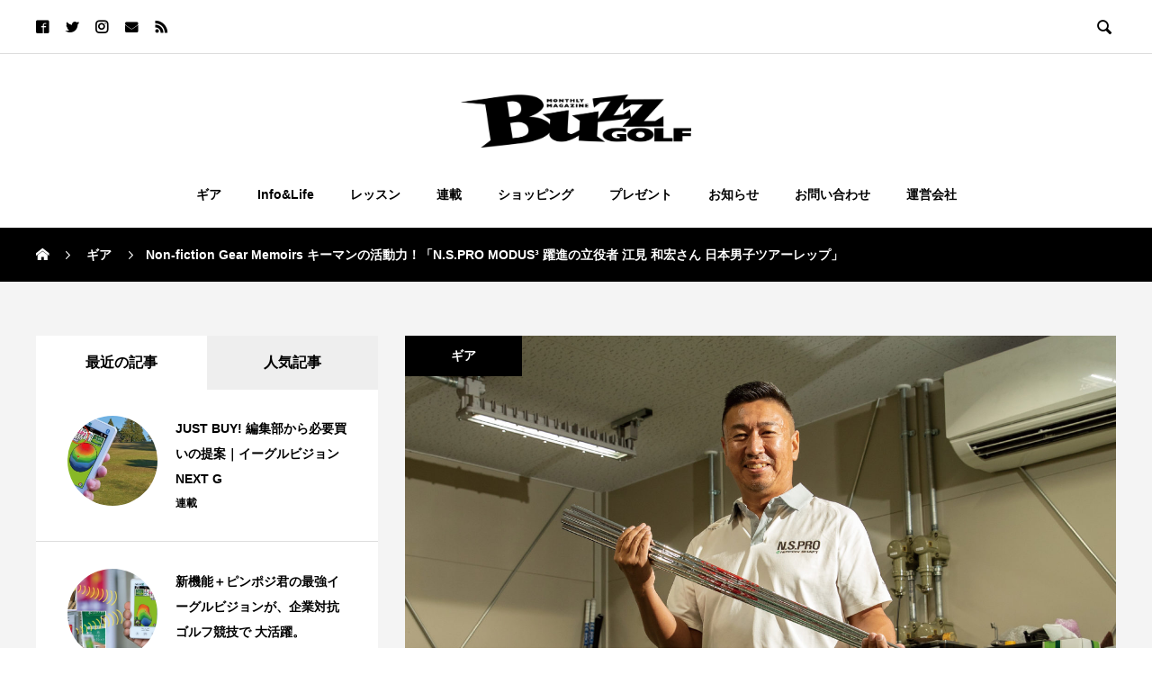

--- FILE ---
content_type: text/html; charset=UTF-8
request_url: https://buzzgolf.jp/non-fiction-gear-memoirs-4/
body_size: 20377
content:

<!DOCTYPE html>
<html dir="ltr" lang="ja" prefix="og: http://ogp.me/ns#">
<head>
  <meta charset="UTF-8">
  <meta name="description" content="“BUZZ（バズ）”とは様々な情報を持ち寄り、良いものをミックスするという使命を帯びた言葉。『BUZZ GOLF（バズゴルフ）』はゴルファー目線で選りすぐりの情報を発信することをポリシーにした無料のゴルフマガジンです。">
  <meta name="viewport" content="width=device-width, initial-scale=1">
  <title>Non-fiction Gear Memoirs キーマンの活動力！「N.S.PRO MODUS³ 躍進の立役者 江見 和宏さん 日本男子ツアーレップ」 | BUZZ GOLF</title>

		<!-- All in One SEO 4.2.2 -->
		<meta name="robots" content="max-image-preview:large" />
		<link rel="canonical" href="https://buzzgolf.jp/non-fiction-gear-memoirs-4/" />
		<!-- All in One SEO -->

  <meta property="og:type" content="article">
  <meta property="og:url" content="https://buzzgolf.jp/non-fiction-gear-memoirs-4/">
  <meta property="og:title" content="Non-fiction Gear Memoirs キーマンの活動力！「N.S.PRO MODUS³ 躍進の立役者 江見 和宏さん 日本男子ツアーレップ」 | BUZZ GOLF">
  <meta property="og:description" content="“BUZZ（バズ）”とは様々な情報を持ち寄り、良いものをミックスするという使命を帯びた言葉。『BUZZ GOLF（バズゴルフ）』はゴルファー目線で選りすぐりの情報を発信することをポリシーにした無料のゴルフマガジンです。">
  <meta property="og:site_name" content="BUZZ GOLF">
  <meta property="og:image" content="https://buzzgolf.jp/wp-content/uploads/2020/09/non-fiction-gear-memoirs-4-001-scaled.jpg">
  <meta property="og:image:secure_url" content="https://buzzgolf.jp/wp-content/uploads/2020/09/non-fiction-gear-memoirs-4-001-scaled.jpg">
  <meta property="og:image:width" content="2560">
  <meta property="og:image:height" content="1708">
    <meta name="twitter:card" content="summary">
  <meta name="twitter:site" content="@buzzgolf_jp">
  <meta name="twitter:creator" content="buzzgolf_jp">
  <meta name="twitter:title" content="Non-fiction Gear Memoirs キーマンの活動力！「N.S.PRO MODUS³ 躍進の立役者 江見 和宏さん 日本男子ツアーレップ」 | BUZZ GOLF">
  <meta property="twitter:description" content="“BUZZ（バズ）”とは様々な情報を持ち寄り、良いものをミックスするという使命を帯びた言葉。『BUZZ GOLF（バズゴルフ）』はゴルファー目線で選りすぐりの情報を発信することをポリシーにした無料のゴルフマガジンです。">
    <meta name="twitter:image:src" content="https://buzzgolf.jp/wp-content/uploads/2020/09/non-fiction-gear-memoirs-4-001-200x200.jpg">
  
<script>
dataLayer = [{"title":"Non-fiction Gear Memoirs \u30ad\u30fc\u30de\u30f3\u306e\u6d3b\u52d5\u529b\uff01\u300cN.S.PRO MODUS\u00b3 \u8e8d\u9032\u306e\u7acb\u5f79\u8005 \u6c5f\u898b \u548c\u5b8f\u3055\u3093 \u65e5\u672c\u7537\u5b50\u30c4\u30a2\u30fc\u30ec\u30c3\u30d7\u300d","author":"BUZZ GOLF","wordcount":0,"logged_in":"false","page_id":2086,"post_date":"2020-09-26 10:00:15","post_type":"post"}];
</script>
<!-- Google Tag Manager -->
<script>(function(w,d,s,l,i){w[l]=w[l]||[];w[l].push({'gtm.start':
new Date().getTime(),event:'gtm.js'});var f=d.getElementsByTagName(s)[0],
j=d.createElement(s),dl=l!='dataLayer'?'&l='+l:'';j.async=true;j.src=
'https://www.googletagmanager.com/gtm.js?id='+i+dl;f.parentNode.insertBefore(j,f);
})(window,document,'script','dataLayer','GTM-WPHMZLQ');</script>
<!-- End Google Tag Manager --><link rel='dns-prefetch' href='//s.w.org' />
<link rel="alternate" type="application/rss+xml" title="BUZZ GOLF &raquo; フィード" href="https://buzzgolf.jp/feed/" />
<link rel="alternate" type="application/rss+xml" title="BUZZ GOLF &raquo; コメントフィード" href="https://buzzgolf.jp/comments/feed/" />
<link rel="alternate" type="application/rss+xml" title="BUZZ GOLF &raquo; Non-fiction Gear Memoirs キーマンの活動力！「N.S.PRO MODUS³ 躍進の立役者 江見 和宏さん 日本男子ツアーレップ」 のコメントのフィード" href="https://buzzgolf.jp/non-fiction-gear-memoirs-4/feed/" />
		<script type="text/javascript">
			window._wpemojiSettings = {"baseUrl":"https:\/\/s.w.org\/images\/core\/emoji\/12.0.0-1\/72x72\/","ext":".png","svgUrl":"https:\/\/s.w.org\/images\/core\/emoji\/12.0.0-1\/svg\/","svgExt":".svg","source":{"concatemoji":"https:\/\/buzzgolf.jp\/wp-includes\/js\/wp-emoji-release.min.js?ver=5.4.18"}};
			/*! This file is auto-generated */
			!function(e,a,t){var n,r,o,i=a.createElement("canvas"),p=i.getContext&&i.getContext("2d");function s(e,t){var a=String.fromCharCode;p.clearRect(0,0,i.width,i.height),p.fillText(a.apply(this,e),0,0);e=i.toDataURL();return p.clearRect(0,0,i.width,i.height),p.fillText(a.apply(this,t),0,0),e===i.toDataURL()}function c(e){var t=a.createElement("script");t.src=e,t.defer=t.type="text/javascript",a.getElementsByTagName("head")[0].appendChild(t)}for(o=Array("flag","emoji"),t.supports={everything:!0,everythingExceptFlag:!0},r=0;r<o.length;r++)t.supports[o[r]]=function(e){if(!p||!p.fillText)return!1;switch(p.textBaseline="top",p.font="600 32px Arial",e){case"flag":return s([127987,65039,8205,9895,65039],[127987,65039,8203,9895,65039])?!1:!s([55356,56826,55356,56819],[55356,56826,8203,55356,56819])&&!s([55356,57332,56128,56423,56128,56418,56128,56421,56128,56430,56128,56423,56128,56447],[55356,57332,8203,56128,56423,8203,56128,56418,8203,56128,56421,8203,56128,56430,8203,56128,56423,8203,56128,56447]);case"emoji":return!s([55357,56424,55356,57342,8205,55358,56605,8205,55357,56424,55356,57340],[55357,56424,55356,57342,8203,55358,56605,8203,55357,56424,55356,57340])}return!1}(o[r]),t.supports.everything=t.supports.everything&&t.supports[o[r]],"flag"!==o[r]&&(t.supports.everythingExceptFlag=t.supports.everythingExceptFlag&&t.supports[o[r]]);t.supports.everythingExceptFlag=t.supports.everythingExceptFlag&&!t.supports.flag,t.DOMReady=!1,t.readyCallback=function(){t.DOMReady=!0},t.supports.everything||(n=function(){t.readyCallback()},a.addEventListener?(a.addEventListener("DOMContentLoaded",n,!1),e.addEventListener("load",n,!1)):(e.attachEvent("onload",n),a.attachEvent("onreadystatechange",function(){"complete"===a.readyState&&t.readyCallback()})),(n=t.source||{}).concatemoji?c(n.concatemoji):n.wpemoji&&n.twemoji&&(c(n.twemoji),c(n.wpemoji)))}(window,document,window._wpemojiSettings);
		</script>
		<style type="text/css">
img.wp-smiley,
img.emoji {
	display: inline !important;
	border: none !important;
	box-shadow: none !important;
	height: 1em !important;
	width: 1em !important;
	margin: 0 .07em !important;
	vertical-align: -0.1em !important;
	background: none !important;
	padding: 0 !important;
}
</style>
	<link rel='stylesheet' id='wp-block-library-css'  href='https://buzzgolf.jp/wp-includes/css/dist/block-library/style.min.css?ver=5.4.18' type='text/css' media='all' />
<link rel='stylesheet' id='contact-form-7-css'  href='https://buzzgolf.jp/wp-content/plugins/contact-form-7/includes/css/styles.css?ver=5.3.2' type='text/css' media='all' />
<link rel='stylesheet' id='parent-style-css'  href='https://buzzgolf.jp/wp-content/themes/rock_tcd068/style.css?ver=5.4.18' type='text/css' media='all' />
<link rel='stylesheet' id='tablepress-default-css'  href='https://buzzgolf.jp/wp-content/tablepress-combined.min.css?ver=3' type='text/css' media='all' />
<link rel='stylesheet' id='rock-slick-css'  href='https://buzzgolf.jp/wp-content/themes/rock_tcd068/assets/css/slick.min.css?ver=1.2' type='text/css' media='all' />
<link rel='stylesheet' id='rock-slick-theme-css'  href='https://buzzgolf.jp/wp-content/themes/rock_tcd068/assets/css/slick-theme.min.css?ver=1.2' type='text/css' media='all' />
<link rel='stylesheet' id='rock-style-css'  href='https://buzzgolf.jp/wp-content/themes/rock_tcd068_child/style.css?ver=1.2' type='text/css' media='all' />
<script type='text/javascript' src='https://buzzgolf.jp/wp-includes/js/jquery/jquery.js?ver=1.12.4-wp'></script>
<script type='text/javascript' src='https://buzzgolf.jp/wp-includes/js/jquery/jquery-migrate.min.js?ver=1.4.1'></script>
<link rel='https://api.w.org/' href='https://buzzgolf.jp/wp-json/' />
<link rel='shortlink' href='https://buzzgolf.jp/?p=2086' />
<link rel="alternate" type="application/json+oembed" href="https://buzzgolf.jp/wp-json/oembed/1.0/embed?url=https%3A%2F%2Fbuzzgolf.jp%2Fnon-fiction-gear-memoirs-4%2F" />
<link rel="alternate" type="text/xml+oembed" href="https://buzzgolf.jp/wp-json/oembed/1.0/embed?url=https%3A%2F%2Fbuzzgolf.jp%2Fnon-fiction-gear-memoirs-4%2F&#038;format=xml" />
<link rel="shortcut icon" href="https://buzzgolf.jp/wp-content/uploads/2020/06/buzzgolf.png">
<style>
.c-comment__form-submit:hover,.c-pw__btn,.p-readmore__btn,.p-headline,.p-page-links a:hover span,.p-page-links > span,.p-pager span,.p-pagetop,.p-widget__title,.p-breadcrumb-wrapper,.p-btn a{background: #000000}.c-comment__form-submit:hover,.c-pw__btn,.p-readmore__btn:hover,.p-page-links a:hover span,.p-page-links > span,.p-pager a:hover,.p-pagetop:focus,.p-pagetop:hover,.p-btn a:hover{background: #fff100}.p-entry__cat:hover{background: #fff100!important}.p-article01__title a:hover,.p-article03 a:hover .p-article03__title,.p-article04__title a:hover,.p-article05__title a:hover,.p-article07__title a:hover,.p-article09__title a:hover,.p-article10 a:hover .p-article10__title,.p-list a:hover,.p-dropdown a:hover,.p-author-info__link:hover{color: #fff100}.l-contents{background: #f4f4f4}.p-article01__excerpt,.p-article01__footer,.p-article03__meta,.p-article04__meta,.p-article05__sponsor,.p-article09__excerpt,.p-article09__view{color: #666666}.p-entry__body a{color: #fabe00}body{font-family: Arial, Verdana, "游ゴシック", YuGothic, "Hiragino Kaku Gothic ProN", Meiryo, sans-serif}.c-logo,.p-headline,.p-widget__title,.p-footer-widget__title,.p-article01__title,.p-article02__title,.p-article03__title,.p-article04__title,.p-article05__title,.p-article06__title,.p-article07__title,.p-entry__title,.p-image-slider__item-title,.p-modal-cta__catch,.p-page-header__title{font-family: Arial, Verdana, "游ゴシック", YuGothic, "Hiragino Kaku Gothic ProN", Meiryo, sans-serif}.p-hover-effect--type1:hover img{-webkit-transform: scale(1.2);transform: scale(1.2)}.l-header{background: #ffffff}.l-header--fixed.is-active .l-header__nav{background: #ffffff}.p-global-nav > li > a,.p-menu-btn{color: #000000}.p-global-nav > li > a:hover{color: #fff100}.p-global-nav .sub-menu a{background: #000000;color: #ffffff}.p-global-nav .sub-menu a:hover{background: #666666;color: #ffffff}.p-global-nav .menu-item-has-children > a > .p-global-nav__toggle::before{border-color: #000000}.p-megamenu01{background: #000000}.p-megamenu02{background: #000000;color: #ffffff}.p-megamenu02__cat-list a:hover{background: #333333;color: #ffffff}.p-image-slider__item{color: #ffffff}.p-image-slider__item-title{font-size: 27px}.p-footer-widgets{background: #ffffff;color: }.p-footer-widget__title{color: #000000}.p-copyright{background: #fff100;color: #000000}.p-page-header__title{color: #ffffff;font-size: 46px}.p-page-header__sub{color: #ffffff}.p-page-header__img::before{background: rgba(0, 0, 0, 0.500000)}.p-pr{background: #000000;color: #ffffff;font-size: 12px}.p-entry__title{font-size: 32px}.p-entry__body{font-size: 16px}.p-cat--467{color: #000000}.p-cat--467::after{background: #000000}.p-cat--405{color: }.p-cat--405::after{background: }.p-cat--36{color: }.p-cat--36::after{background: }.p-cat--469{color: #000000}.p-cat--469::after{background: #000000}.p-cat--8{color: }.p-cat--8::after{background: }.p-cat--1{color: }.p-cat--1::after{background: }.p-cat--271{color: #000000}.p-cat--271::after{background: #000000}.p-cat--468{color: #000000}.p-cat--468::after{background: #000000}.p-modal-cta{background-color: rgba(0, 0, 0, 0.6)}@media screen and (max-width: 1199px) {.l-header--fixed.is-active{background: #ffffff}.p-global-nav,.p-global-nav > li > a,.p-global-nav > li > a:hover{background: #000000;color: #ffffff}.p-global-nav .sub-menu a,.p-global-nav .sub-menu a:hover{background: #333333;color: #ffffff}.p-banners-list,.p-banners-list__item{border-color: #000000}.p-drawer{background: #333333}}@media screen and (max-width: 767px) {.p-page-header__title{font-size: 20px}.p-entry__title{font-size: 20px}.p-entry__body{font-size: 14px}}#site_loader_animation.c-load--type3 i { background: #000000; }
</style>
<script src="https://yubinbango.github.io/yubinbango/yubinbango.js" type=
"text/javascript" charset="UTF-8"></script><link rel="stylesheet" href="https://buzzgolf.jp/wp-content/themes/rock_tcd068/pagebuilder/assets/css/pagebuilder.css?ver=1.3.3">
<style type="text/css">
.tcd-pb-row.row1 { margin-bottom:30px; background-color:#ffffff; }
.tcd-pb-row.row1 .tcd-pb-col.col1 { width:100%; }
.tcd-pb-row.row1 .tcd-pb-col.col1 .tcd-pb-widget.widget1 { margin-bottom:30px; }
.tcd-pb-row.row1 .tcd-pb-col.col1 .tcd-pb-widget.widget2 { margin-bottom:30px; }
.tcd-pb-row.row1 .tcd-pb-col.col1 .tcd-pb-widget.widget3 { margin-bottom:30px; }
.tcd-pb-row.row1 .tcd-pb-col.col1 .tcd-pb-widget.widget4 { margin-bottom:30px; }
@media only screen and (max-width:767px) {
  .tcd-pb-row.row1 { margin-bottom:30px; }
  .tcd-pb-row.row1 .tcd-pb-col.col1 .tcd-pb-widget.widget1 { margin-bottom:30px; }
  .tcd-pb-row.row1 .tcd-pb-col.col1 .tcd-pb-widget.widget2 { margin-bottom:30px; }
  .tcd-pb-row.row1 .tcd-pb-col.col1 .tcd-pb-widget.widget3 { margin-bottom:30px; }
  .tcd-pb-row.row1 .tcd-pb-col.col1 .tcd-pb-widget.widget4 { margin-bottom:30px; }
}
.tcd-pb-row.row2 { margin-bottom:30px; background-color:#ffffff; }
.tcd-pb-row.row2 .tcd-pb-col.col1 { width:100%; }
.tcd-pb-row.row2 .tcd-pb-col.col1 .tcd-pb-widget.widget1 { margin-bottom:30px; }
@media only screen and (max-width:767px) {
  .tcd-pb-row.row2 { margin-bottom:30px; }
  .tcd-pb-row.row2 .tcd-pb-col.col1 .tcd-pb-widget.widget1 { margin-bottom:30px; }
}
.tcd-pb-row.row3 { margin-bottom:30px; background-color:#ffffff; }
.tcd-pb-row.row3 .tcd-pb-col.col1 { width:100%; }
.tcd-pb-row.row3 .tcd-pb-col.col1 .tcd-pb-widget.widget1 { margin-bottom:30px; }
.tcd-pb-row.row3 .tcd-pb-col.col1 .tcd-pb-widget.widget2 { margin-bottom:30px; }
.tcd-pb-row.row3 .tcd-pb-col.col1 .tcd-pb-widget.widget3 { margin-bottom:30px; }
.tcd-pb-row.row3 .tcd-pb-col.col1 .tcd-pb-widget.widget4 { margin-bottom:30px; }
@media only screen and (max-width:767px) {
  .tcd-pb-row.row3 { margin-bottom:30px; }
  .tcd-pb-row.row3 .tcd-pb-col.col1 .tcd-pb-widget.widget1 { margin-bottom:30px; }
  .tcd-pb-row.row3 .tcd-pb-col.col1 .tcd-pb-widget.widget2 { margin-bottom:30px; }
  .tcd-pb-row.row3 .tcd-pb-col.col1 .tcd-pb-widget.widget3 { margin-bottom:30px; }
  .tcd-pb-row.row3 .tcd-pb-col.col1 .tcd-pb-widget.widget4 { margin-bottom:30px; }
}
</style>

		<style type="text/css" id="wp-custom-css">
			/*ContactForm7*/
.wpcf7 {
    border: none !important;
background: none !important;
}

.wpcf7 p {
	margin-bottom: 2em !important;
}

/* 必須マーク */
.must{
	color: #fff;
	margin-right: 10px;
	padding: 6px 10px;
	background: #FF008C;
	border-radius: 20px;
}

/* 任意マーク */
.free {
	color: #fff;
	margin-right: 10px;
	padding: 6px 10px;
	background: #424242;
	border-radius: 20px;
}

/* 項目名を太字にする */
form p {
	font-weight: bold;
}

/* 入力項目を見やすくする */
input.wpcf7-form-control.wpcf7-text,
textarea.wpcf7-form-control.wpcf7-textarea {
	width: 100%;
	padding: 8px 15px;
	margin-right: 10px;
	margin-top: 10px;
	border: 1px solid #d0d5d8;
	border-radius: 2px;
}
textarea.wpcf7-form-control.wpcf7-textarea {
	height: 200px;
}

/* 必須項目の入力欄を黄色にする */


/* エラーメッセージを見やすくする */
span.wpcf7-not-valid-tip,
.wpcf7-response-output.wpcf7-validation-errors {
	color: #ff7573;
	font-weight: bold;
}

div.wpcf7-validation-errors,
div.wpcf7-acceptance-missing {
	border: 2px solid #FCE36b;
}

.c-logo img {
    vertical-align: middle;
    width: 256px;
    height: auto;
}


@media only screen and (max-width: 1199px){
.c-logo img {
    vertical-align: middle;
		width: 196px;
    height: auto;
}
}

.p-article02__img::before {
		display: none;
}

.p-page-header__inner {
    position: relative;
    max-width: 1200px;
    margin: 0 auto;
    padding-bottom: 10%;
}

@media screen and (max-width: 991px){
.p-page-header__lower {
    display: none;
	}
.p-page-header__inner {
    padding-bottom: 0px;
}
}

.p-page-header::after {
    z-index: 1;
    position: absolute;
    top: 0;
    right: 0;
    width: 66.89655%;
    height: 100%;
    background: -webkit-gradient(linear, left top, right top, from(rgba(0, 0, 0, 0.75)), to(transparent));
    background: linear-gradient(to right, #ff9b00, transparent);
    content: "";
}

.tablepress thead th {
    background-color: #000000;
	color: #FFFFFF;
}

/*well*/
.well {
    margin-bottom: 30px;
    padding: 1.1em 2em;
    background-color: #fafafa;
    border: 1px solid #ddd;
    border-radius: 0px;
}

/*ボタン*/
*,
*:before,
*:after {
  -webkit-box-sizing: inherit;
  box-sizing: inherit;
}

html {
  -webkit-box-sizing: border-box;
  box-sizing: border-box;
  font-size: 62.5%;
}

.btn,
a.btn,
button.btn {

  font-weight: 700;
  line-height: 1.5;
  position: relative;
  display: inline-block;
  padding: 1rem 4rem;
  cursor: pointer;
  -webkit-user-select: none;
  -moz-user-select: none;
  -ms-user-select: none;
  user-select: none;
  -webkit-transition: all 0.3s;
  transition: all 0.3s;
  text-align: center;
  vertical-align: middle;
  text-decoration: none;
  letter-spacing: 0.1em;
  color: #212529;
  border-radius: 0.5rem;
	margin: 30px !important;
}

a.btn-flat {
  overflow: hidden;

  padding: 1.5rem 6rem;

  color: #fff;
  border-radius: 0;
  background: #000;
}

a.btn-flat span {
  position: relative;
}

a.btn-flat:before {
  position: absolute;
  top: 0;
  left: 0;

  width: 1000px;
  height: 1000px;

  content: "";
  -webkit-transition: all 0.5s ease-in-out;
  transition: all 0.5s ease-in-out;
  -webkit-transform: translateX(-98%) translateY(-25%) rotate(45deg);
  transform: translateX(-98%) translateY(-25%) rotate(45deg);

  background: #fff100;
}

a.btn-flat:hover:before {
  -webkit-transform: translateX(-9%) translateY(-25%) rotate(45deg);
  transform: translateX(-9%) translateY(-25%) rotate(45deg);
}

.p-entry__body a:hover {
    text-decoration: none;
}

/*固定ページ*/
h2.p-about__catch {
  position: relative;
  padding: 1rem 2rem calc(1rem + 10px);
  background: #fff100;
  margin: 7px;
  font-size: 160% !important;
  text-align: center;
}

h2.p-about__catch:before {
  position: absolute;
  top: -7px;
  left: -7px;
  width: 100%;
  height: 100%;
  content: '';
  border: 4px solid #000;
}

/*h3*/
h3.p-text {
  position: relative;
  padding: 1em 2em;
  text-align: center;
  width:90%;
  margin:0 auto;
	  color:#000;
}

h3.p-text:before,
h3.p-text:after {
  position: absolute;
  content: '';
}

h3.p-text:after {
  top: 0;
  left: 0;
  width: 50px;
  height: 50px;
  border-top: 2px solid #000;
  border-left: 2px solid #000;
}

h3.p-text:before {
  right: 0;
  bottom: 0;
  width: 50px;
  height: 50px;
  border-right: 2px solid #000;
  border-bottom: 2px solid #000;
}

/*h4*/
h4 {
	text-align:center;
}

h4 span {
position: relative;
  display: inline-block;
  padding: 0 55px;
		  color:#000;
}

h4 span:before,h4 span:after {
  content: '';
  position: absolute;
  top: 50%;
  display: inline-block;
  width: 45px;
  height: 2px;
  background-color: black;
}

h4 span:before {
  left:0;
}
h4 span:after {
  right: 0;
}

/*font*/
body {
  font-family: "Helvetica Neue",
    Arial,
    "Hiragino Kaku Gothic ProN",
    "Hiragino Sans",
    Meiryo,
    sans-serif;
  color:#555;
  font-weight: 600;
}

/*header*/
.p-social-nav__item a:hover {
    color: #fff100;
}

span.p-image-slider__item-title {
    color: #fff100;
}

span.p-article12__cat {
    color: yellow;
}

button#js-menu-btn {
    background: #fff100;
}

.p-article12__cat::after{
	background: #fff100;
}

/*メニュー*/
@media screen and (max-width: 767px){
.p-breadcrumb {
    padding: 9px 20px 9px;
	}}

/*ウェジェット*/
h2.p-widget__title.mb0 {
    text-align: center;
}

div#styled_news_list_widget4-3 .p-article02__content {
    display: none;
}

div#styled_news_list_widget4-2 .p-article02__content {
    display: none;
}

div#styled_news_list_widget4-3 .p-article02__content {
    display: none;
}

/*footer*/
.p-footer-carousel {
    background: #fff;
    overflow: hidden;
    border-top: 1px solid #ddd;
}

/*カテゴリー*/
.p-entry__cat {
    background: #000;
}

.cardlink_title a {
    color: #000;
}

/*カード*/
.cardlink_excerpt {
    display: none;
}		</style>
		</head>
<body class="post-template-default single single-post postid-2086 single-format-standard">


    <div id="site_loader_overlay">
  <div id="site_loader_animation" class="c-load--type3">
        <i></i><i></i><i></i><i></i>
      </div>
</div>

  <header id="js-header" class="l-header">

    <div class="l-header__upper">
      <div class="l-header__upper-inner l-inner">
  	    <ul class="p-social-nav">
                      <li class="p-social-nav__item p-social-nav__item--facebook">
              <a href="https://www.facebook.com/buzzgolf/" target="_blank" data-wpel-link="external" rel="noopener noreferrer"></a>
            </li>
          
                      <li class="p-social-nav__item p-social-nav__item--twitter">
              <a href="https://twitter.com/buzzgolf_jp" target="_blank" data-wpel-link="external" rel="noopener noreferrer"></a>
            </li>
          
                      <li class="p-social-nav__item p-social-nav__item--instagram">
            <a href="https://www.instagram.com/buzzgolf_hensyutyo/" target="_blank" data-wpel-link="external" rel="noopener noreferrer"></a>
            </li>
          
          
          
                      <li class="p-social-nav__item p-social-nav__item--mail">
              <a href="mailto:e.nakajima@buzzgolf.co.jp"></a>
            </li>
          
                      <li class="p-social-nav__item p-social-nav__item--rss">
              <a href="https://buzzgolf.jp/feed/" target="_blank" data-wpel-link="internal"></a>
            </li>
            	    </ul>

                  <div>
            <button id="js-header__search" class="l-header__search">&#xe915;</button>
            <form id="js-header__form" role="search" method="get" class="l-header__form" action="https://buzzgolf.jp/" _lpchecked="1">
		          <input id="js-header__input" class="l-header__input" type="text" value="" name="s" placeholder="SEARCH">
			      </form>
          </div>
              </div>
    </div><!-- /.l-header__upper -->

    <div class="l-header__lower">
      <div class="l-header__logo c-logo c-logo--retina">

      <a href="https://buzzgolf.jp/" data-wpel-link="internal">
      <img src="https://buzzgolf.jp/wp-content/uploads/2019/11/BUZZlogo-scaled.png" alt="BUZZ GOLF">
    </a>
  
</div>

      
<button id="js-menu-btn" class="p-menu-btn p-menu-btn--left c-menu-btn"></button>

<div id="js-drawer" class="p-drawer p-drawer--left">

  <form role="search" method="get" class="p-drawer__form" action="https://buzzgolf.jp/" _lpchecked="1">
	  <input class="p-drawer__input" type="text" value="" name="s">
	</form>

  <nav class="l-header__nav"><ul id="js-global-nav" class="p-global-nav"><li id="menu-item-7445" class="menu-item menu-item-type-taxonomy menu-item-object-category current-post-ancestor current-menu-parent current-post-parent menu-item-7445"><a href="https://buzzgolf.jp/category/gear/" data-wpel-link="internal">ギア<span class="p-global-nav__toggle"></span></a></li>
<li id="menu-item-7446" class="menu-item menu-item-type-taxonomy menu-item-object-category menu-item-7446"><a href="https://buzzgolf.jp/category/info-life/" data-wpel-link="internal">Info&#038;Life<span class="p-global-nav__toggle"></span></a></li>
<li id="menu-item-7447" class="menu-item menu-item-type-taxonomy menu-item-object-category menu-item-7447"><a href="https://buzzgolf.jp/category/lesson/" data-wpel-link="internal">レッスン<span class="p-global-nav__toggle"></span></a></li>
<li id="menu-item-7448" class="menu-item menu-item-type-taxonomy menu-item-object-category menu-item-7448"><a href="https://buzzgolf.jp/category/serialization/" data-wpel-link="internal">連載<span class="p-global-nav__toggle"></span></a></li>
<li id="menu-item-7535" class="menu-item menu-item-type-custom menu-item-object-custom menu-item-7535"><a href="https://buzzgolf.jp/rakuten" data-wpel-link="internal">ショッピング<span class="p-global-nav__toggle"></span></a></li>
<li id="menu-item-7534" class="menu-item menu-item-type-custom menu-item-object-custom menu-item-7534"><a href="https://buzzgolf.jp/present/202601/" data-wpel-link="internal">プレゼント<span class="p-global-nav__toggle"></span></a></li>
<li id="menu-item-7450" class="menu-item menu-item-type-taxonomy menu-item-object-news_cat menu-item-7450"><a href="https://buzzgolf.jp/news_cat/news/" data-wpel-link="internal">お知らせ<span class="p-global-nav__toggle"></span></a></li>
<li id="menu-item-7451" class="menu-item menu-item-type-post_type menu-item-object-page menu-item-7451"><a href="https://buzzgolf.jp/contact/" data-wpel-link="internal">お問い合わせ<span class="p-global-nav__toggle"></span></a></li>
<li id="menu-item-7452" class="menu-item menu-item-type-post_type menu-item-object-page menu-item-7452"><a href="https://buzzgolf.jp/company/" data-wpel-link="internal">運営会社<span class="p-global-nav__toggle"></span></a></li>
</ul></nav>
  <ul class="p-drawer__social-nav p-social-nav02">
          <li class="p-social-nav02__item p-social-nav02__item--facebook">
        <a href="https://www.facebook.com/buzzgolf/" target="_blank" data-wpel-link="external" rel="noopener noreferrer"></a>
      </li>
    
          <li class="p-social-nav02__item p-social-nav02__item--twitter">
        <a href="https://twitter.com/buzzgolf_jp" target="_blank" data-wpel-link="external" rel="noopener noreferrer"></a>
      </li>
    
          <li class="p-social-nav02__item p-social-nav02__item--instagram">
        <a href="https://www.instagram.com/buzzgolf_hensyutyo/" target="_blank" data-wpel-link="external" rel="noopener noreferrer"></a>
      </li>
    
    
    
          <li class="p-social-nav02__item p-social-nav02__item--mail">
        <a href="mailto:e.nakajima@buzzgolf.co.jp"></a>
      </li>
    
          <li class="p-social-nav02__item p-social-nav02__item--rss">
        <a href="https://buzzgolf.jp/feed/" target="_blank" data-wpel-link="internal"></a>
      </li>
      </ul>

  </div>
<div id="js-drawer-overlay" class="p-drawer-overlay"></div>

          </div><!-- /.l-header__lower -->
  </header>

  <main class="l-main">

<div class="p-breadcrumb-wrapper">
<ol class="p-breadcrumb c-breadcrumb l-inner" itemscope="" itemtype="http://schema.org/BreadcrumbList">
<li class="p-breadcrumb__item c-breadcrumb__item c-breadcrumb__item--home" itemprop="itemListElement" itemscope="" itemtype="http://schema.org/ListItem">
<a href="https://buzzgolf.jp/" itemscope="" itemtype="http://schema.org/Thing" itemprop="item" data-wpel-link="internal">
<span itemprop="name">HOME</span>
</a>
<meta itemprop="position" content="1">
</li>
<li class="p-breadcrumb__item c-breadcrumb__item" itemprop="itemListElement" itemscope="" itemtype="http://schema.org/ListItem">
<a href="https://buzzgolf.jp/category/gear/" itemscope="" itemtype="http://schema.org/Thing" itemprop="item" data-wpel-link="internal">
<span itemprop="name">ギア</span>
</a>
<meta itemprop="position" content="2">
</li>
<li class="p-breadcrumb__item c-breadcrumb__item">Non-fiction Gear Memoirs キーマンの活動力！「N.S.PRO MODUS³ 躍進の立役者 江見 和宏さん 日本男子ツアーレップ」</li>
</ol>
</div>

<div class="l-contents l-contents--rev">
  <div class="l-contents__inner l-inner">
    <div class="l-primary">

              <article class="p-entry">

          <div class="p-entry__inner">

                                          <a href="https://buzzgolf.jp/category/gear/" class="p-entry__cat" style="background: ;" data-wpel-link="internal">ギア</a>
                          
            <header class="p-entry__header">

                              <div class="p-entry__img">
                  <img width="2560" height="1708" src="https://buzzgolf.jp/wp-content/uploads/2020/09/non-fiction-gear-memoirs-4-001-scaled.jpg" class="attachment-post-thumbnail size-post-thumbnail wp-post-image" alt="" srcset="https://buzzgolf.jp/wp-content/uploads/2020/09/non-fiction-gear-memoirs-4-001-scaled.jpg 2560w, https://buzzgolf.jp/wp-content/uploads/2020/09/non-fiction-gear-memoirs-4-001-300x200.jpg 300w, https://buzzgolf.jp/wp-content/uploads/2020/09/non-fiction-gear-memoirs-4-001-1024x683.jpg 1024w, https://buzzgolf.jp/wp-content/uploads/2020/09/non-fiction-gear-memoirs-4-001-768x512.jpg 768w, https://buzzgolf.jp/wp-content/uploads/2020/09/non-fiction-gear-memoirs-4-001-1536x1025.jpg 1536w, https://buzzgolf.jp/wp-content/uploads/2020/09/non-fiction-gear-memoirs-4-001-2048x1366.jpg 2048w" sizes="(max-width: 2560px) 100vw, 2560px" />                </div>
              
              <div class="p-entry__header-content">
                <h1 class="p-entry__title">Non-fiction Gear Memoirs キーマンの活動力！「N.S.PRO MODUS³ 躍進の立役者 江見 和宏さん 日本男子ツアーレップ」</h1>
                <div class="p-meta">
                                      <time class="p-meta__date" datetime="2020-09-26">2020.09.26</time>
                  
                                                            <p class="p-meta__cat"><a href="https://buzzgolf.jp/category/gear/" rel="category tag" data-wpel-link="internal">ギア</a></p>
                                      
                                  </div>
              </div>
            </header>

            <div class="p-entry__body">
              <div id="tcd-pb-wrap">
 <div class="tcd-pb-row row1">
  <div class="tcd-pb-row-inner clearfix">
   <div class="tcd-pb-col col1">
    <div class="tcd-pb-widget widget1 pb-widget-editor">
<h3 class="p-text">“軽量スチールシャフトのN.S.PRO”の確固たるイメージに<br />
プラスαの価値観を付与できた10年</h3>
    </div>
    <div class="tcd-pb-widget widget2 pb-widget-editor">
<p><img src="https://buzzgolf.jp/wp-content/uploads/2020/09/non-fiction-gear-memoirs-4-002.jpg" alt="" width="550" height="665" class="aligncenter size-full wp-image-2093" srcset="https://buzzgolf.jp/wp-content/uploads/2020/09/non-fiction-gear-memoirs-4-002.jpg 1937w, https://buzzgolf.jp/wp-content/uploads/2020/09/non-fiction-gear-memoirs-4-002-248x300.jpg 248w, https://buzzgolf.jp/wp-content/uploads/2020/09/non-fiction-gear-memoirs-4-002-847x1024.jpg 847w, https://buzzgolf.jp/wp-content/uploads/2020/09/non-fiction-gear-memoirs-4-002-768x929.jpg 768w, https://buzzgolf.jp/wp-content/uploads/2020/09/non-fiction-gear-memoirs-4-002-1270x1536.jpg 1270w, https://buzzgolf.jp/wp-content/uploads/2020/09/non-fiction-gear-memoirs-4-002-1693x2048.jpg 1693w" sizes="(max-width: 550px) 100vw, 550px" /></p>
    </div>
    <div class="tcd-pb-widget widget3 pb-widget-editor">
<p>2010年、世界に勝負をかけたプロダクトが発売された。<br />
「N.S.PRO MODUS³」、日本シャフトが誇るアスリートシャフトだ。<br />
今日に至る地位を獲得できたのはUSPGAツアーのニーズをカタチにできたこと、そして日本男子ツアーで独自のサポートでニーズに応えた10年の日々があったからだ。</p>
<hr />
<p>撮影＝田中 宏幸、取材協力＝日本シャフト</p>
    </div>
    <div class="tcd-pb-widget widget4 pb-widget-editor">
<p><div class="cardlink">
    <a href="https://buzzgolf.jp/non-fiction-gear-memoirs-1/&quot;" data-wpel-link="internal">
      <div class="cardlink_thumbnail">
        <img src="https://buzzgolf.jp/wp-content/uploads/2020/08/nonfiction-gear-mamoirs-1-top-130x130.jpg">
      </div>
    </a>
    <div class="cardlink_content">
      <span class="cardlink_timestamp">2020.08.09</span>
      <div class="cardlink_title">
        <a href="https://buzzgolf.jp/non-fiction-gear-memoirs-1/" data-wpel-link="internal">Non-fiction Gear Memoirs キーマンの活動力！「N.S.PRO MODUS³ 躍進の立役者 沖田 暢善さん（日本シャフト（株）常務取締役）」</a>
      </div>
      <div class="cardlink_excerpt">&#8230;</div>
    </div>
    <div class="cardlink_footer"></div>
  </div>
<br />
<div class="cardlink">
    <a href="https://buzzgolf.jp/non-fiction-gear-memoirs-2/&quot;" data-wpel-link="internal">
      <div class="cardlink_thumbnail">
        <img src="https://buzzgolf.jp/wp-content/uploads/2020/08/non-fiction-gear-memoirs-2-001-130x130.jpg">
      </div>
    </a>
    <div class="cardlink_content">
      <span class="cardlink_timestamp">2020.08.09</span>
      <div class="cardlink_title">
        <a href="https://buzzgolf.jp/non-fiction-gear-memoirs-2/" data-wpel-link="internal">Non-fiction Gear Memoirs キーマンの活動力！「N.S.PRO MODUS³ 躍進の立役者 リー・オイヤーさん（日本シャフトUSA）」</a>
      </div>
      <div class="cardlink_excerpt">&#8230;</div>
    </div>
    <div class="cardlink_footer"></div>
  </div>
<br />
<div class="cardlink">
    <a href="https://buzzgolf.jp/non-fiction-gear-memoirs-3/&quot;" data-wpel-link="internal">
      <div class="cardlink_thumbnail">
        <img src="https://buzzgolf.jp/wp-content/uploads/2020/08/non-fiction-gear-memoirs-3-005-130x130.jpg">
      </div>
    </a>
    <div class="cardlink_content">
      <span class="cardlink_timestamp">2020.08.21</span>
      <div class="cardlink_title">
        <a href="https://buzzgolf.jp/non-fiction-gear-memoirs-3/" data-wpel-link="internal">Non-fiction Gear Memoirs キーマンの活動力！「N.S.PRO MODUS³ 躍進の立役者 井上 明久さん（開発課 課長）、藤原 甲介さん（開発課 主査）」</a>
      </div>
      <div class="cardlink_excerpt">&#8230;</div>
    </div>
    <div class="cardlink_footer"></div>
  </div>
</p>
    </div>
   </div>
  </div>
 </div>
 <div class="tcd-pb-row row2">
  <div class="tcd-pb-row-inner clearfix">
   <div class="tcd-pb-col col1">
    <div class="tcd-pb-widget widget1 pb-widget-editor">
<p>長年、日本男子ツアーで様々なサポートをしてきた私が、日本シャフトの一員となったのは今から10年前。日本シャフトが社運をかけて挑んだ「モーダス3」がスタートした時と運命的にも同じタイミングでした。<br />
私に課せられた使命はこのアスリートシャフトで日本男子ツアーのシェアを拡大すること、重責でした。<br />
というのも日本シャフトは人気プロダクトの「N.S.PRO950GH」が象徴するように、軽量スチールシャフトのイメージで確固たるものがあり、もちろん男子ツアーの選手たちも同じ印象を持っていました。実際、その時点では、3人の選手しか「N.S.PRO」を使用していなかったのも事実です。</p>
<p>私が立てたシェア拡大の指針は明瞭、とにかく実力ある有名選手たちの採用を目指すこと。それが実現できれば一気に「N.S.PRO」の信頼性が上がるからです。<br />
「モーダス3」、最初のプロダクトである「ツアー120」を初めて採用してくれたのは近藤 智弘プロ。「ツアー120」の卓越したコントロール性が見事にハマりました。<br />
ショットメーカーの近藤プロがチェンジしてくれたおかげもあり、様々な選手が試してくれましたが一つ懸念となったのは、スチールシャフトに求めるフィーリングとして皆一様に“慣れ親しんだ感覚”があったこと。USPGAのニーズで生まれた「ツアー120」に自信がありましたが新感覚のフィーリングと性能が、“慣れ”からあまりにも離れていて採用に至らなかったのです。<br />
日本ツアーで勝つには“慣れ親しんだ感覚”を表現しつつ、さらに弾道の強さ、高さなどを洗練させた日本ツアー独自のプロトタイプを実現する必要がありました。</p>
<p>ただ日本シャフトの開発部門はニーズをカタチにできる技術がとにかく凄い。<br />
“慣れ親しんだ感覚”に、少し軽め、強弾道、高弾道というプラスαを加えた「システム3」シリーズをプロトタイプとしてプロのニーズを形にできたおかげで、池田 勇太プロ、宮里 優作プロ、宮本 勝昌プロなど、多くのトップ選手が採用してくれました。そのトップ選手の中には石川 遼プロも。<br />
PGAツアーから日本ツアーを主戦場としたことを皮切りに「モーダス3」を採用。昨季3勝を「N.S.PRO」がともに歩めたことは感慨深いものがありました。<br />
「モーダス3」は、USPGAツアーから発信されたシリーズですが、その中でも「モーダス3 システム3 ツアー125」は、日本ツアー専用プロトタイプの一つ、池田プロが使う「システム3＋」が商品化された私の自信作、ぜひお試しいただければ嬉しく思います。<br />
「モーダス3」がスタートして、今に至る10年、とにかく走ってきた成果としてシェア25〜30%を獲得でき、様々な勝利の瞬間を使用選手たちとともに味わうことができました。</p>
<p>この連載、次回に私がバトンを渡せるとしたら、池田 勇太プロにお願いしたい。</p>
<p>彼は10年前に日本ツアーで3人しかいなかった「N.S.PRO」使用選手の一人であり、学生時代からずっと「N.S.PRO」を使い続けてくれている、まさに日本シャフトにとってシンボルプレーヤーだと思っています。</p>
    </div>
   </div>
  </div>
 </div>
 <div class="tcd-pb-row row3">
  <div class="tcd-pb-row-inner clearfix">
   <div class="tcd-pb-col col1">
    <div class="tcd-pb-widget widget1 pb-widget-editor">
<h4 class="p-text"><span>“慣れ親しんだ感覚”をさらに洗練させた日本ツアー発信の自信作<br />
「MODUS³ SYSTEM3 TOUR125」</span></h4>
    </div>
    <div class="tcd-pb-widget widget2 pb-widget-editor">
<p><img src="https://buzzgolf.jp/wp-content/uploads/2020/09/non-fiction-gear-memoirs-4-003.jpg" alt="" width="500" height="298" class="aligncenter size-full wp-image-2094" srcset="https://buzzgolf.jp/wp-content/uploads/2020/09/non-fiction-gear-memoirs-4-003.jpg 1135w, https://buzzgolf.jp/wp-content/uploads/2020/09/non-fiction-gear-memoirs-4-003-300x179.jpg 300w, https://buzzgolf.jp/wp-content/uploads/2020/09/non-fiction-gear-memoirs-4-003-1024x611.jpg 1024w, https://buzzgolf.jp/wp-content/uploads/2020/09/non-fiction-gear-memoirs-4-003-768x458.jpg 768w" sizes="(max-width: 500px) 100vw, 500px" /></p>
    </div>
    <div class="tcd-pb-widget widget3 pb-widget-editor">
<p>日本ツアーの選手たちの“慣れ親しんだ感覚”を表現した、3つのプロトタイプの中から、より強弾道が出るように洗練させた一つが商品化されたのが、「MODUS³ SYSTEM3 TOUR125」です。<br />
現在、池田 勇太プロ、宮里 優作プロを筆頭に、錚々たる選手たちが、このシャフトを愛用。<br />
数々の勝利に貢献してきました。</p>
    </div>
    <div class="tcd-pb-widget widget4 pb-widget-editor">
<p class="well">問い合わせ／日本シャフト株式会社<br />
TEL：045-782-2562</p>
    </div>
   </div>
  </div>
 </div>
</div>
            </div>

                          <div class="p-entry__author p-author-info">

                                  <a href="https://buzzgolf.jp/author/buzzgolf_admin/" class="p-author-info__avatar p-hover-effect--type1" data-wpel-link="internal">
                    <img alt='BUZZ GOLF' src='https://buzzgolf.jp/wp-content/uploads/2020/06/BUZZ-GOLF_avatar_1591667590-200x200.jpg' class='avatar avatar-200 photo' height='200' width='200' />                  </a>
                
                <div class="p-author-info__content">
                  <div class="p-author-info__content-header">
                    <p class="p-author-info__name">BUZZ GOLF</p>

                    
                    <a href="https://buzzgolf.jp/author/buzzgolf_admin/" class="p-author-info__link" data-wpel-link="internal">プロフィール</a>
                  </div>
                  <p class="p-author-info__desc">
                    良いものミックス！ゴルファー目線の選りすぐり情報発信マガジン！ “BUZZ（バズ）”とは様々な情報を持ち寄り、良いものを...                  </p>
                  <ul class="p-social-nav">

                                                                  <li class="p-social-nav__item p-social-nav__item--facebook">
                          <a href="https://www.facebook.com/buzzgolf/" data-wpel-link="external" target="_blank" rel="noopener noreferrer"></a>
                        </li>
                                                                                        <li class="p-social-nav__item p-social-nav__item--twitter">
                          <a href="https://twitter.com/buzzgolf_jp" data-wpel-link="external" target="_blank" rel="noopener noreferrer"></a>
                        </li>
                                                                                        <li class="p-social-nav__item p-social-nav__item--instagram">
                          <a href="https://www.instagram.com/buzzgolf_hensyutyo/" data-wpel-link="external" target="_blank" rel="noopener noreferrer"></a>
                        </li>
                                                                                                                                                                            <li class="p-social-nav__item p-social-nav__item--mail">
                          <a href="https://buzzgolf.jp/contact/" data-wpel-link="internal"></a>
                        </li>
                                          
                  </ul>
                </div>
              </div>
            
            			<ul class="p-entry__share c-share u-clearfix c-share--lg c-share--color">
				<li class="c-share__btn c-share__btn--twitter">
			    <a href="http://twitter.com/share?text=Non-fiction+Gear+Memoirs+%E3%82%AD%E3%83%BC%E3%83%9E%E3%83%B3%E3%81%AE%E6%B4%BB%E5%8B%95%E5%8A%9B%EF%BC%81%E3%80%8CN.S.PRO+MODUS%C2%B3+%E8%BA%8D%E9%80%B2%E3%81%AE%E7%AB%8B%E5%BD%B9%E8%80%85+%E6%B1%9F%E8%A6%8B+%E5%92%8C%E5%AE%8F%E3%81%95%E3%82%93+%E6%97%A5%E6%9C%AC%E7%94%B7%E5%AD%90%E3%83%84%E3%82%A2%E3%83%BC%E3%83%AC%E3%83%83%E3%83%97%E3%80%8D&amp;url=https%3A%2F%2Fbuzzgolf.jp%2Fnon-fiction-gear-memoirs-4%2F&amp;via=buzzgolf_jp&amp;tw_p=tweetbutton&amp;related=buzzgolf_jp" onclick="javascript:window.open(this.href, &#039;&#039;, &#039;menubar=no,toolbar=no,resizable=yes,scrollbars=yes,height=400,width=600&#039;);return false;" data-wpel-link="external" target="_blank" rel="noopener noreferrer">
			     	<i class="c-share__icn c-share__icn--twitter"></i>
			      <span class="c-share__title">Tweet</span>
			   	</a>
			   </li>
			    <li class="c-share__btn c-share__btn--facebook">
			    	<a href="//www.facebook.com/sharer/sharer.php?u=https://buzzgolf.jp/non-fiction-gear-memoirs-4/&amp;t=Non-fiction+Gear+Memoirs+%E3%82%AD%E3%83%BC%E3%83%9E%E3%83%B3%E3%81%AE%E6%B4%BB%E5%8B%95%E5%8A%9B%EF%BC%81%E3%80%8CN.S.PRO+MODUS%C2%B3+%E8%BA%8D%E9%80%B2%E3%81%AE%E7%AB%8B%E5%BD%B9%E8%80%85+%E6%B1%9F%E8%A6%8B+%E5%92%8C%E5%AE%8F%E3%81%95%E3%82%93+%E6%97%A5%E6%9C%AC%E7%94%B7%E5%AD%90%E3%83%84%E3%82%A2%E3%83%BC%E3%83%AC%E3%83%83%E3%83%97%E3%80%8D" rel="nofollow noopener noreferrer" target="_blank" data-wpel-link="external">
			      	<i class="c-share__icn c-share__icn--facebook"></i>
			        <span class="c-share__title">Share</span>
			      </a>
			    </li>
			    <li class="c-share__btn c-share__btn--google-plus">
			      <a href="https://plus.google.com/share?url=https%3A%2F%2Fbuzzgolf.jp%2Fnon-fiction-gear-memoirs-4%2F" onclick="javascript:window.open(this.href, &#039;&#039;, &#039;menubar=no,toolbar=no,resizable=yes,scrollbars=yes,height=600,width=500&#039;);return false;" data-wpel-link="external" target="_blank" rel="noopener noreferrer">
			      	<i class="c-share__icn c-share__icn--google-plus"></i>
			        <span class="c-share__title">+1</span>
			      </a>
					</li>
			    <li class="c-share__btn c-share__btn--hatebu">
			      <a href="http://b.hatena.ne.jp/add?mode=confirm&amp;url=https%3A%2F%2Fbuzzgolf.jp%2Fnon-fiction-gear-memoirs-4%2F" onclick="javascript:window.open(this.href, &#039;&#039;, &#039;menubar=no,toolbar=no,resizable=yes,scrollbars=yes,height=400,width=510&#039;);return false;" data-wpel-link="external" target="_blank" rel="noopener noreferrer">
			      	<i class="c-share__icn c-share__icn--hatebu"></i>
			        <span class="c-share__title">Hatena</span>
			      </a>
			    </li>
			    <li class="c-share__btn c-share__btn--pocket">
			    	<a href="http://getpocket.com/edit?url=https%3A%2F%2Fbuzzgolf.jp%2Fnon-fiction-gear-memoirs-4%2F&amp;title=Non-fiction+Gear+Memoirs+%E3%82%AD%E3%83%BC%E3%83%9E%E3%83%B3%E3%81%AE%E6%B4%BB%E5%8B%95%E5%8A%9B%EF%BC%81%E3%80%8CN.S.PRO+MODUS%C2%B3+%E8%BA%8D%E9%80%B2%E3%81%AE%E7%AB%8B%E5%BD%B9%E8%80%85+%E6%B1%9F%E8%A6%8B+%E5%92%8C%E5%AE%8F%E3%81%95%E3%82%93+%E6%97%A5%E6%9C%AC%E7%94%B7%E5%AD%90%E3%83%84%E3%82%A2%E3%83%BC%E3%83%AC%E3%83%83%E3%83%97%E3%80%8D" target="_blank" data-wpel-link="external" rel="noopener noreferrer">
			      	<i class="c-share__icn c-share__icn--pocket"></i>
			        <span class="c-share__title">Pocket</span>
			      </a>
			    </li>
			    <li class="c-share__btn c-share__btn--rss">
			    	<a href="https://buzzgolf.jp/feed/" target="_blank" data-wpel-link="internal">
			      	<i class="c-share__icn c-share__icn--rss"></i>
			        <span class="c-share__title">RSS</span>
			      </a>
			    </li>
			    <li class="c-share__btn c-share__btn--feedly">
			    	<a href="http://feedly.com/index.html#subscription%2Ffeed%2Fhttps://buzzgolf.jp/feed/" target="_blank" data-wpel-link="external" rel="noopener noreferrer">
			      	<i class="c-share__icn c-share__icn--feedly"></i>
			        <span class="c-share__title">feedly</span>
			      </a>
			    </li>
			    <li class="c-share__btn c-share__btn--pinterest">
			    	<a href="https://www.pinterest.com/pin/create/button/?url=https%3A%2F%2Fbuzzgolf.jp%2Fnon-fiction-gear-memoirs-4%2F&amp;media=https://buzzgolf.jp/wp-content/uploads/2020/09/non-fiction-gear-memoirs-4-001-scaled.jpg&amp;description=Non-fiction+Gear+Memoirs+%E3%82%AD%E3%83%BC%E3%83%9E%E3%83%B3%E3%81%AE%E6%B4%BB%E5%8B%95%E5%8A%9B%EF%BC%81%E3%80%8CN.S.PRO+MODUS%C2%B3+%E8%BA%8D%E9%80%B2%E3%81%AE%E7%AB%8B%E5%BD%B9%E8%80%85+%E6%B1%9F%E8%A6%8B+%E5%92%8C%E5%AE%8F%E3%81%95%E3%82%93+%E6%97%A5%E6%9C%AC%E7%94%B7%E5%AD%90%E3%83%84%E3%82%A2%E3%83%BC%E3%83%AC%E3%83%83%E3%83%97%E3%80%8D" rel="nofollow noopener noreferrer" target="_blank" data-wpel-link="external">
			      	<i class="c-share__icn c-share__icn--pinterest"></i>
			        <span class="c-share__title">Pin it</span>
			      </a>
			    </li>
			</ul>

<ul class="p-entry__meta-box c-meta-box u-clearfix">
	<li class="c-meta-box__item c-meta-box__item--author">投稿者: <a href="https://buzzgolf.jp/author/buzzgolf_admin/" title="BUZZ GOLF の投稿" rel="author" data-wpel-link="internal">BUZZ GOLF</a></li><li class="c-meta-box__item c-meta-box__item--category"><a href="https://buzzgolf.jp/category/gear/" rel="category tag" data-wpel-link="internal">ギア</a></li><li class="c-meta-box__item c-meta-box__item--tag"><a href="https://buzzgolf.jp/tag/n-s-pro-modus%c2%b3/" rel="tag" data-wpel-link="internal">N.S.PRO MODUS³</a>, <a href="https://buzzgolf.jp/tag/%e6%97%a5%e6%9c%ac%e3%82%b7%e3%83%a3%e3%83%95%e3%83%88/" rel="tag" data-wpel-link="internal">日本シャフト</a>, <a href="https://buzzgolf.jp/tag/%e6%b1%9f%e8%a6%8b-%e5%92%8c%e5%ae%8f/" rel="tag" data-wpel-link="internal">江見 和宏</a></li><li class="c-meta-box__item c-meta-box__item--comment">コメント: <a href="#comment_headline">0</a></li></ul>

  <ul class="p-nav01 c-nav01 u-clearfix">

          <li class="p-nav01__item p-nav01__item--prev c-nav01__item c-nav01__item--prev">
        <a href="https://buzzgolf.jp/buzz-travel/" class="p-hover-effect--type1" data-prev="前の記事" data-wpel-link="internal">

                      <div class="p-nav01__item-img">
              <img width="200" height="200" src="https://buzzgolf.jp/wp-content/uploads/2020/09/buzz-travel-001-200x200.jpg" class="attachment-size1 size-size1 wp-post-image" alt="" srcset="https://buzzgolf.jp/wp-content/uploads/2020/09/buzz-travel-001-200x200.jpg 200w, https://buzzgolf.jp/wp-content/uploads/2020/09/buzz-travel-001-150x150.jpg 150w, https://buzzgolf.jp/wp-content/uploads/2020/09/buzz-travel-001-450x450.jpg 450w, https://buzzgolf.jp/wp-content/uploads/2020/09/buzz-travel-001-300x300.jpg 300w, https://buzzgolf.jp/wp-content/uploads/2020/09/buzz-travel-001-360x360.jpg 360w, https://buzzgolf.jp/wp-content/uploads/2020/09/buzz-travel-001-500x500.jpg 500w, https://buzzgolf.jp/wp-content/uploads/2020/09/buzz-travel-001-130x130.jpg 130w" sizes="(max-width: 200px) 100vw, 200px" />            </div>
          
          <span>BUZZ TRAVEL ニッポンゴルフでまちおこし！石川県羽咋郡 宝達...</span>
        </a>
      </li>
    
          <li class="p-nav01__item p-nav01__item--next c-nav01__item c-nav01__item--next">
        <a href="https://buzzgolf.jp/namiki-enjoy-golftaishi-004/" class="p-hover-effect--type1" data-next="次の記事" data-wpel-link="internal">

                      <div class="p-nav01__item-img">
              <img width="200" height="200" src="https://buzzgolf.jp/wp-content/uploads/2020/09/namiki-enjoy-golftaishi-004-001-200x200.jpg" class="attachment-size1 size-size1 wp-post-image" alt="" srcset="https://buzzgolf.jp/wp-content/uploads/2020/09/namiki-enjoy-golftaishi-004-001-200x200.jpg 200w, https://buzzgolf.jp/wp-content/uploads/2020/09/namiki-enjoy-golftaishi-004-001-150x150.jpg 150w, https://buzzgolf.jp/wp-content/uploads/2020/09/namiki-enjoy-golftaishi-004-001-450x450.jpg 450w, https://buzzgolf.jp/wp-content/uploads/2020/09/namiki-enjoy-golftaishi-004-001-300x300.jpg 300w, https://buzzgolf.jp/wp-content/uploads/2020/09/namiki-enjoy-golftaishi-004-001-360x360.jpg 360w, https://buzzgolf.jp/wp-content/uploads/2020/09/namiki-enjoy-golftaishi-004-001-760x760.jpg 760w, https://buzzgolf.jp/wp-content/uploads/2020/09/namiki-enjoy-golftaishi-004-001-500x500.jpg 500w, https://buzzgolf.jp/wp-content/uploads/2020/09/namiki-enjoy-golftaishi-004-001-130x130.jpg 130w" sizes="(max-width: 200px) 100vw, 200px" />            </div>
          
          <span>なみきのまだまだ未熟者ですが、エンジョイゴルフ大使頑張りますっ！第4回...</span>
        </a>
      </li>
    
  </ul>
<div class="p-entry__comment c-comment">
	<ul id="js-comment__tab" class="c-comment__tab u-clearfix">
		  	<li class="c-comment__tab-item is-active"><a href="#js-comment-area">コメント ( 0 )</a></li>
    <li class="c-comment__tab-item"><a href="#js-trackback-area">トラックバック ( 0 )</a></li>
			</ul>
  <div id="js-comment-area">
  	<ol id="comments" class="c-comment__list">
						<li class="c-comment__list-item">
      	<div class="c-comment__item-body"><p>この記事へのコメントはありません。</p></div>
      </li>
					</ol>
	</div>
	  <div id="js-trackback-area">
  	<ol class="c-comment__list">
			     	<li class="c-comment__list-item">
      	<div class="c-comment__item-body"><p>この記事へのトラックバックはありません。</p></div>
      </li>
					</ol>
    <div class="c-comment__input">
    	<label class="c-comment__label">
      	<span class="c-comment__label-text">トラックバック URL</span><input type="text" class="c-comment__trackback-url" name="trackback_url" value="https://buzzgolf.jp/non-fiction-gear-memoirs-4/trackback/" readonly="readonly" onfocus="this.select()">
      </label>
    </div>
	</div>
		<fieldset id="respond" class="c-comment__form-wrapper">
  	<div class="c-comment__cancel">
			<a rel="nofollow" id="cancel-comment-reply-link" href="/non-fiction-gear-memoirs-4/#respond" style="display:none;" data-wpel-link="internal">返信をキャンセルする。</a>		</div>
    <form action="https://buzzgolf.jp/wp-comments-post.php" class="c-comment__form" method="post">
			    	<div class="c-comment__input">
      	<label><span class="c-comment__label-text">名前 ( 必須 )</span><input type="text" name="author" value="" tabindex="1" aria-required="true"></label>
      </div>
      <div class="c-comment__input">
      	<label><span class="c-comment__label-text">E-MAIL ( 必須 ) - 公開されません -</span><input type="text" name="email" value="" tabindex="2" aria-required="true"></label>
      </div>
      <div class="c-comment__input">
      	<label><span class="c-comment__label-text">URL</span><input type="text" name="url" value="" tabindex="3"></label>
      </div>
			      <div class="c-comment__input">
      	<textarea id="js-comment__textarea" name="comment" tabindex="4"></textarea>
      </div>
			      <input type="submit" class="c-comment__form-submit" tabindex="5" value="コメントを書く">
      <div class="c-comment__form-hidden">
				<input type='hidden' name='comment_post_ID' value='2086' id='comment_post_ID' />
<input type='hidden' name='comment_parent' id='comment_parent' value='0' />
      </div>
    </form>
	</fieldset>
	</div>
			    </div>

        </article>
      
      <section class="p-related-posts">
  <h2 class="p-related-posts__headline p-headline">関連記事</h2>

  <div class="p-related-posts__list">

          <article class="p-related-posts__list-item p-article10">
        <a href="https://buzzgolf.jp/the-attas-v2-bg128/" class="p-hover-effect--type1" data-wpel-link="internal">
          <div class="p-article10__img">
            <img width="200" height="200" src="https://buzzgolf.jp/wp-content/uploads/2022/12/2023_01_p29_1-200x200.jpg" class="attachment-size1 size-size1 wp-post-image" alt="" srcset="https://buzzgolf.jp/wp-content/uploads/2022/12/2023_01_p29_1-200x200.jpg 200w, https://buzzgolf.jp/wp-content/uploads/2022/12/2023_01_p29_1-150x150.jpg 150w, https://buzzgolf.jp/wp-content/uploads/2022/12/2023_01_p29_1-450x450.jpg 450w, https://buzzgolf.jp/wp-content/uploads/2022/12/2023_01_p29_1-300x300.jpg 300w, https://buzzgolf.jp/wp-content/uploads/2022/12/2023_01_p29_1-360x360.jpg 360w, https://buzzgolf.jp/wp-content/uploads/2022/12/2023_01_p29_1-500x500.jpg 500w, https://buzzgolf.jp/wp-content/uploads/2022/12/2023_01_p29_1-130x130.jpg 130w" sizes="(max-width: 200px) 100vw, 200px" />          </div>
          <h3 class="p-article10__title">
            最新The ATTAS V2、進化の真実! 「全ATTASのど真ん中でど真っすぐ!」          </h3>
        </a>
      </article>
          <article class="p-related-posts__list-item p-article10">
        <a href="https://buzzgolf.jp/2022-midsummer-iron-7th-under30/" class="p-hover-effect--type1" data-wpel-link="internal">
          <div class="p-article10__img">
            <img width="200" height="200" src="https://buzzgolf.jp/wp-content/uploads/2022/08/irontop-200x200.jpg" class="attachment-size1 size-size1 wp-post-image" alt="" srcset="https://buzzgolf.jp/wp-content/uploads/2022/08/irontop-200x200.jpg 200w, https://buzzgolf.jp/wp-content/uploads/2022/08/irontop-150x150.jpg 150w, https://buzzgolf.jp/wp-content/uploads/2022/08/irontop-450x450.jpg 450w, https://buzzgolf.jp/wp-content/uploads/2022/08/irontop-300x300.jpg 300w, https://buzzgolf.jp/wp-content/uploads/2022/08/irontop-360x360.jpg 360w, https://buzzgolf.jp/wp-content/uploads/2022/08/irontop-500x500.jpg 500w, https://buzzgolf.jp/wp-content/uploads/2022/08/irontop-130x130.jpg 130w" sizes="(max-width: 200px) 100vw, 200px" />          </div>
          <h3 class="p-article10__title">
            2022真夏版 アイアン大全！NEW MODEL CATALOG「7番アイアン 30度...          </h3>
        </a>
      </article>
          <article class="p-related-posts__list-item p-article10">
        <a href="https://buzzgolf.jp/shibaki-01/" class="p-hover-effect--type1" data-wpel-link="internal">
          <div class="p-article10__img">
            <img width="200" height="200" src="https://buzzgolf.jp/wp-content/uploads/2020/07/shibaki-01-001-200x200.jpg" class="attachment-size1 size-size1 wp-post-image" alt="" srcset="https://buzzgolf.jp/wp-content/uploads/2020/07/shibaki-01-001-200x200.jpg 200w, https://buzzgolf.jp/wp-content/uploads/2020/07/shibaki-01-001-150x150.jpg 150w, https://buzzgolf.jp/wp-content/uploads/2020/07/shibaki-01-001-450x450.jpg 450w, https://buzzgolf.jp/wp-content/uploads/2020/07/shibaki-01-001-300x300.jpg 300w, https://buzzgolf.jp/wp-content/uploads/2020/07/shibaki-01-001-360x360.jpg 360w, https://buzzgolf.jp/wp-content/uploads/2020/07/shibaki-01-001-500x500.jpg 500w, https://buzzgolf.jp/wp-content/uploads/2020/07/shibaki-01-001-130x130.jpg 130w" sizes="(max-width: 200px) 100vw, 200px" />          </div>
          <h3 class="p-article10__title">
            最新ドライバーSHIBAKI！の極意「もう1ステップ“上”を目指せる！ドライバー選びの...          </h3>
        </a>
      </article>
          <article class="p-related-posts__list-item p-article10">
        <a href="https://buzzgolf.jp/pro_momokoueda/" class="p-hover-effect--type1" data-wpel-link="internal">
          <div class="p-article10__img">
            <img width="200" height="200" src="https://buzzgolf.jp/wp-content/uploads/2021/07/28-01-200x200.jpg" class="attachment-size1 size-size1 wp-post-image" alt="" srcset="https://buzzgolf.jp/wp-content/uploads/2021/07/28-01-200x200.jpg 200w, https://buzzgolf.jp/wp-content/uploads/2021/07/28-01-150x150.jpg 150w, https://buzzgolf.jp/wp-content/uploads/2021/07/28-01-450x450.jpg 450w, https://buzzgolf.jp/wp-content/uploads/2021/07/28-01-300x300.jpg 300w, https://buzzgolf.jp/wp-content/uploads/2021/07/28-01-360x360.jpg 360w, https://buzzgolf.jp/wp-content/uploads/2021/07/28-01-760x760.jpg 760w, https://buzzgolf.jp/wp-content/uploads/2021/07/28-01-500x500.jpg 500w, https://buzzgolf.jp/wp-content/uploads/2021/07/28-01-130x130.jpg 130w" sizes="(max-width: 200px) 100vw, 200px" />          </div>
          <h3 class="p-article10__title">
            プロゴルファー上田桃子の即戦力「距離感のスキルをフルに発揮したいから 私はニコンを選ぶ...          </h3>
        </a>
      </article>
          <article class="p-related-posts__list-item p-article10">
        <a href="https://buzzgolf.jp/edwin-golf-2022-autumn/" class="p-hover-effect--type1" data-wpel-link="internal">
          <div class="p-article10__img">
            <img width="200" height="200" src="https://buzzgolf.jp/wp-content/uploads/2022/10/18top-200x200.jpg" class="attachment-size1 size-size1 wp-post-image" alt="" srcset="https://buzzgolf.jp/wp-content/uploads/2022/10/18top-200x200.jpg 200w, https://buzzgolf.jp/wp-content/uploads/2022/10/18top-150x150.jpg 150w, https://buzzgolf.jp/wp-content/uploads/2022/10/18top-450x450.jpg 450w, https://buzzgolf.jp/wp-content/uploads/2022/10/18top-300x300.jpg 300w, https://buzzgolf.jp/wp-content/uploads/2022/10/18top-360x360.jpg 360w, https://buzzgolf.jp/wp-content/uploads/2022/10/18top-500x500.jpg 500w, https://buzzgolf.jp/wp-content/uploads/2022/10/18top-130x130.jpg 130w" sizes="(max-width: 200px) 100vw, 200px" />          </div>
          <h3 class="p-article10__title">
            ゴルフシーズン到来！エドウインゴルフで挑む秋。          </h3>
        </a>
      </article>
          <article class="p-related-posts__list-item p-article10">
        <a href="https://buzzgolf.jp/skechers-gogolf-elite5sport/" class="p-hover-effect--type1" data-wpel-link="internal">
          <div class="p-article10__img">
            <img width="200" height="200" src="https://buzzgolf.jp/wp-content/uploads/2022/10/2022_11_p27_0-200x200.jpg" class="attachment-size1 size-size1 wp-post-image" alt="" srcset="https://buzzgolf.jp/wp-content/uploads/2022/10/2022_11_p27_0-200x200.jpg 200w, https://buzzgolf.jp/wp-content/uploads/2022/10/2022_11_p27_0-150x150.jpg 150w, https://buzzgolf.jp/wp-content/uploads/2022/10/2022_11_p27_0-450x450.jpg 450w, https://buzzgolf.jp/wp-content/uploads/2022/10/2022_11_p27_0-300x300.jpg 300w, https://buzzgolf.jp/wp-content/uploads/2022/10/2022_11_p27_0-360x360.jpg 360w, https://buzzgolf.jp/wp-content/uploads/2022/10/2022_11_p27_0-500x500.jpg 500w, https://buzzgolf.jp/wp-content/uploads/2022/10/2022_11_p27_0-130x130.jpg 130w" sizes="(max-width: 200px) 100vw, 200px" />          </div>
          <h3 class="p-article10__title">
            スケッチャーズ、秋の新作! スマートかつアスレチックに足元を楽しめ。          </h3>
        </a>
      </article>
    
  </div>
</section>

    </div><!-- /.l-primary -->

    <div class="l-secondary">
  <div class="p-widget styled_post_list_widget1" id="styled_post_list1_widget-4">
  <div class="js-tab-list p-tab-list p-widget">

    <ul class="p-tab-list__tab">
                        <li class="p-tab-list__tab-item is-active">
            <a href="#panel4-1">
              最近の記事            </a>
          </li>
                                <li class="p-tab-list__tab-item">
            <a href="#panel4-2">
              人気記事            </a>
          </li>
                  </ul>

            <div id="panel4-1" class="p-tab-list__panel is-active">

                        <article class="p-tab-list__panel-item p-article04 u-clearfix">
                <a href="https://buzzgolf.jp/justbuy-eaglevision-nextg-bg160/" class="p-article04__img p-hover-effect--type1" data-wpel-link="internal">
                  <img width="360" height="360" src="https://buzzgolf.jp/wp-content/uploads/2026/01/56top-360x360.jpg" class="attachment-size3 size-size3 wp-post-image" alt="" srcset="https://buzzgolf.jp/wp-content/uploads/2026/01/56top-360x360.jpg 360w, https://buzzgolf.jp/wp-content/uploads/2026/01/56top-150x150.jpg 150w, https://buzzgolf.jp/wp-content/uploads/2026/01/56top-450x450.jpg 450w, https://buzzgolf.jp/wp-content/uploads/2026/01/56top-300x300.jpg 300w, https://buzzgolf.jp/wp-content/uploads/2026/01/56top-200x200.jpg 200w, https://buzzgolf.jp/wp-content/uploads/2026/01/56top-500x500.jpg 500w, https://buzzgolf.jp/wp-content/uploads/2026/01/56top-130x130.jpg 130w" sizes="(max-width: 360px) 100vw, 360px" />                </a>
                <div class="p-article04__content">
                  <h3 class="p-article04__title">
                    <a href="https://buzzgolf.jp/justbuy-eaglevision-nextg-bg160/" data-wpel-link="internal">
                      JUST BUY! 編集部から必要買いの提案｜イーグルビジョン NEXT G                    </a>
                  </h3>
                  <p class="p-article04__meta">
                    
                                          <a href="https://buzzgolf.jp/category/serialization/" class="p-article04__cat p-cat p-cat--sm p-cat--468" data-wpel-link="internal">
                        連載                      </a>
                                      </p>
                </div>
                              </article>
                            <article class="p-tab-list__panel-item p-article04 u-clearfix">
                <a href="https://buzzgolf.jp/eagle-vision-pinposikun-bg161/" class="p-article04__img p-hover-effect--type1" data-wpel-link="internal">
                  <img width="360" height="360" src="https://buzzgolf.jp/wp-content/uploads/2026/01/54-360x360.jpg" class="attachment-size3 size-size3 wp-post-image" alt="" srcset="https://buzzgolf.jp/wp-content/uploads/2026/01/54-360x360.jpg 360w, https://buzzgolf.jp/wp-content/uploads/2026/01/54-150x150.jpg 150w, https://buzzgolf.jp/wp-content/uploads/2026/01/54-450x450.jpg 450w, https://buzzgolf.jp/wp-content/uploads/2026/01/54-300x300.jpg 300w, https://buzzgolf.jp/wp-content/uploads/2026/01/54-200x200.jpg 200w, https://buzzgolf.jp/wp-content/uploads/2026/01/54-500x500.jpg 500w, https://buzzgolf.jp/wp-content/uploads/2026/01/54-130x130.jpg 130w" sizes="(max-width: 360px) 100vw, 360px" />                </a>
                <div class="p-article04__content">
                  <h3 class="p-article04__title">
                    <a href="https://buzzgolf.jp/eagle-vision-pinposikun-bg161/" data-wpel-link="internal">
                      新機能＋ピンポジ君の最強イーグルビジョンが、企業対抗ゴルフ競技で 大活躍。                    </a>
                  </h3>
                  <p class="p-article04__meta">
                    
                                          <a href="https://buzzgolf.jp/category/feture/" class="p-article04__cat p-cat p-cat--sm p-cat--271" data-wpel-link="internal">
                        特集                      </a>
                                      </p>
                </div>
                              </article>
                            <article class="p-tab-list__panel-item p-article04 u-clearfix">
                <a href="https://buzzgolf.jp/new-swing-standard-lecture-bg161-02/" class="p-article04__img p-hover-effect--type1" data-wpel-link="internal">
                  <img width="360" height="360" src="https://buzzgolf.jp/wp-content/uploads/2026/01/46top-360x360.jpg" class="attachment-size3 size-size3 wp-post-image" alt="" srcset="https://buzzgolf.jp/wp-content/uploads/2026/01/46top-360x360.jpg 360w, https://buzzgolf.jp/wp-content/uploads/2026/01/46top-150x150.jpg 150w, https://buzzgolf.jp/wp-content/uploads/2026/01/46top-450x450.jpg 450w, https://buzzgolf.jp/wp-content/uploads/2026/01/46top-300x300.jpg 300w, https://buzzgolf.jp/wp-content/uploads/2026/01/46top-200x200.jpg 200w, https://buzzgolf.jp/wp-content/uploads/2026/01/46top-500x500.jpg 500w, https://buzzgolf.jp/wp-content/uploads/2026/01/46top-130x130.jpg 130w" sizes="(max-width: 360px) 100vw, 360px" />                </a>
                <div class="p-article04__content">
                  <h3 class="p-article04__title">
                    <a href="https://buzzgolf.jp/new-swing-standard-lecture-bg161-02/" data-wpel-link="internal">
                      初心ならぬ初新忘れるべからず 8限目 特別授業「スイングの型」【2】                    </a>
                  </h3>
                  <p class="p-article04__meta">
                    
                                          <a href="https://buzzgolf.jp/category/feture/" class="p-article04__cat p-cat p-cat--sm p-cat--271" data-wpel-link="internal">
                        特集                      </a>
                                      </p>
                </div>
                              </article>
                      </div>
                  <div id="panel4-2" class="p-tab-list__panel">

                        <article class="p-tab-list__panel-item p-article04 u-clearfix">
                <a href="https://buzzgolf.jp/justbuy-eaglevision-nextg-bg160/" class="p-article04__img p-hover-effect--type1" data-wpel-link="internal">
                  <img width="360" height="360" src="https://buzzgolf.jp/wp-content/uploads/2026/01/56top-360x360.jpg" class="attachment-size3 size-size3 wp-post-image" alt="" srcset="https://buzzgolf.jp/wp-content/uploads/2026/01/56top-360x360.jpg 360w, https://buzzgolf.jp/wp-content/uploads/2026/01/56top-150x150.jpg 150w, https://buzzgolf.jp/wp-content/uploads/2026/01/56top-450x450.jpg 450w, https://buzzgolf.jp/wp-content/uploads/2026/01/56top-300x300.jpg 300w, https://buzzgolf.jp/wp-content/uploads/2026/01/56top-200x200.jpg 200w, https://buzzgolf.jp/wp-content/uploads/2026/01/56top-500x500.jpg 500w, https://buzzgolf.jp/wp-content/uploads/2026/01/56top-130x130.jpg 130w" sizes="(max-width: 360px) 100vw, 360px" />                </a>
                <div class="p-article04__content">
                  <h3 class="p-article04__title">
                    <a href="https://buzzgolf.jp/justbuy-eaglevision-nextg-bg160/" data-wpel-link="internal">
                      JUST BUY! 編集部から必要買いの提案｜イーグルビジョン NEXT G                    </a>
                  </h3>
                  <p class="p-article04__meta">
                    
                                          <a href="https://buzzgolf.jp/category/serialization/" class="p-article04__cat p-cat p-cat--sm p-cat--468" data-wpel-link="internal">
                        連載                      </a>
                                      </p>
                </div>
                              </article>
                            <article class="p-tab-list__panel-item p-article04 u-clearfix">
                <a href="https://buzzgolf.jp/eagle-vision-pinposikun-bg161/" class="p-article04__img p-hover-effect--type1" data-wpel-link="internal">
                  <img width="360" height="360" src="https://buzzgolf.jp/wp-content/uploads/2026/01/54-360x360.jpg" class="attachment-size3 size-size3 wp-post-image" alt="" srcset="https://buzzgolf.jp/wp-content/uploads/2026/01/54-360x360.jpg 360w, https://buzzgolf.jp/wp-content/uploads/2026/01/54-150x150.jpg 150w, https://buzzgolf.jp/wp-content/uploads/2026/01/54-450x450.jpg 450w, https://buzzgolf.jp/wp-content/uploads/2026/01/54-300x300.jpg 300w, https://buzzgolf.jp/wp-content/uploads/2026/01/54-200x200.jpg 200w, https://buzzgolf.jp/wp-content/uploads/2026/01/54-500x500.jpg 500w, https://buzzgolf.jp/wp-content/uploads/2026/01/54-130x130.jpg 130w" sizes="(max-width: 360px) 100vw, 360px" />                </a>
                <div class="p-article04__content">
                  <h3 class="p-article04__title">
                    <a href="https://buzzgolf.jp/eagle-vision-pinposikun-bg161/" data-wpel-link="internal">
                      新機能＋ピンポジ君の最強イーグルビジョンが、企業対抗ゴルフ競技で 大活躍。                    </a>
                  </h3>
                  <p class="p-article04__meta">
                    
                                          <a href="https://buzzgolf.jp/category/feture/" class="p-article04__cat p-cat p-cat--sm p-cat--271" data-wpel-link="internal">
                        特集                      </a>
                                      </p>
                </div>
                              </article>
                            <article class="p-tab-list__panel-item p-article04 u-clearfix">
                <a href="https://buzzgolf.jp/new-swing-standard-lecture-bg161-02/" class="p-article04__img p-hover-effect--type1" data-wpel-link="internal">
                  <img width="360" height="360" src="https://buzzgolf.jp/wp-content/uploads/2026/01/46top-360x360.jpg" class="attachment-size3 size-size3 wp-post-image" alt="" srcset="https://buzzgolf.jp/wp-content/uploads/2026/01/46top-360x360.jpg 360w, https://buzzgolf.jp/wp-content/uploads/2026/01/46top-150x150.jpg 150w, https://buzzgolf.jp/wp-content/uploads/2026/01/46top-450x450.jpg 450w, https://buzzgolf.jp/wp-content/uploads/2026/01/46top-300x300.jpg 300w, https://buzzgolf.jp/wp-content/uploads/2026/01/46top-200x200.jpg 200w, https://buzzgolf.jp/wp-content/uploads/2026/01/46top-500x500.jpg 500w, https://buzzgolf.jp/wp-content/uploads/2026/01/46top-130x130.jpg 130w" sizes="(max-width: 360px) 100vw, 360px" />                </a>
                <div class="p-article04__content">
                  <h3 class="p-article04__title">
                    <a href="https://buzzgolf.jp/new-swing-standard-lecture-bg161-02/" data-wpel-link="internal">
                      初心ならぬ初新忘れるべからず 8限目 特別授業「スイングの型」【2】                    </a>
                  </h3>
                  <p class="p-article04__meta">
                    
                                          <a href="https://buzzgolf.jp/category/feture/" class="p-article04__cat p-cat p-cat--sm p-cat--271" data-wpel-link="internal">
                        特集                      </a>
                                      </p>
                </div>
                              </article>
                      </div>
            </div>
  </div>
<div class="p-widget styled_news_list_widget4" id="styled_news_list_widget4-2">
<h2 class="p-widget__title mb0">BACK NUMBER</h2>          <article class="p-article02">
            <a href="https://buzzgolf.jp/buzz-golf-202412/" class="p-hover-effect--type1" data-wpel-link="internal">
                              <div class="p-article02__img">
                  <img width="2560" height="1002" src="https://buzzgolf.jp/wp-content/uploads/2024/11/top202412-scaled.jpg" class="attachment-post-thumbnail size-post-thumbnail wp-post-image" alt="" srcset="https://buzzgolf.jp/wp-content/uploads/2024/11/top202412-scaled.jpg 2560w, https://buzzgolf.jp/wp-content/uploads/2024/11/top202412-300x117.jpg 300w, https://buzzgolf.jp/wp-content/uploads/2024/11/top202412-1024x401.jpg 1024w, https://buzzgolf.jp/wp-content/uploads/2024/11/top202412-768x301.jpg 768w, https://buzzgolf.jp/wp-content/uploads/2024/11/top202412-1536x601.jpg 1536w, https://buzzgolf.jp/wp-content/uploads/2024/11/top202412-2048x802.jpg 2048w" sizes="(max-width: 2560px) 100vw, 2560px" />                </div>
              
              <div class="p-article02__content" style="background: rgba(0, 0, 0, 0.4);">
                <div class="p-article02__content-inner">
                  <h2 class="p-article02__title">BUZZ GOLF 2024年12月号 発行</h2>
                  <div class="p-article02__meta p-meta">
                    
                                          <p class="p-meta__cat">
                        <span data-href="https://buzzgolf.jp/">BLOG</span>
                      </p>
                                      </div>
                </div>
              </div>

                          </a>
          </article>
		      </div>
<div class="widget_text p-widget widget_custom_html" id="custom_html-2">
<div class="textwidget custom-html-widget"><a href="https://amzn.to/2Ot1aUj" data-wpel-link="external" target="_blank" rel="noopener noreferrer"><img src="https://buzzgolf.jp/wp-content/uploads/2020/07/kindle.jpg" alt="" width="380" height="118" class="aligncenter size-full wp-image-1633" /></a></div></div>
<div class="widget_text p-widget widget_custom_html" id="custom_html-3">
<div class="textwidget custom-html-widget"><a href="https://hb.afl.rakuten.co.jp/hgc/1c4e70af.59de6757.1c4e70b0.b3531d97/?pc=https%3A%2F%2Fbooks.rakuten.co.jp%2Fsearch%3Fseries%3DBUZZ%2BGOLF%25EF%25BC%2588%25E3%2583%2590%25E3%2582%25BA%25E3%2582%25B4%25E3%2583%25AB%25E3%2583%2595%25EF%25BC%2589%26g%3D101%26maker%3D%25E6%25A0%25AA%25E5%25BC%258F%25E4%25BC%259A%25E7%25A4%25BEBUZZ%2BGOLF%26s%3D2%26l-id%3Dsearch-c-arrange-03" data-wpel-link="external" target="_blank" rel="noopener noreferrer"><img src="https://buzzgolf.jp/wp-content/uploads/2020/07/kobo.jpg" alt="https://buzzgolf.jp/kobo" width="380" height="118" class="aligncenter size-full wp-image-1636" /></a></div></div>
</div><!-- /.l-secondary -->

  </div><!-- /.l-contents__inner -->
</div><!-- /.l-contents -->

  </main>
  <footer class="l-footer">
    <div class="footer-banner-area"><div class="l-inner"><ul><li><a href="https://buzzgolf.jp/kawata" target="_blank" data-wpel-link="internal"><img src="https://buzzgolf.jp/wp-content/uploads/2023/04/bunner_justfit-g.jpg"></a></li><li><a href="https://buzzgolf.jp/power-shift-plus" target="_blank" data-wpel-link="internal"><img src="https://buzzgolf.jp/wp-content/uploads/2025/06/ps-plus_banner_buzzhp.jpg"></a></li><li><a href="https://buzzgolf.jp/angle" target="_blank" data-wpel-link="internal"><img src="https://buzzgolf.jp/wp-content/uploads/2023/01/angle_buzz_golf1480-560px1101.jpg"></a></li><li><a href="https://buzzgolf.jp/reviver" target="_blank" data-wpel-link="internal"><img src="https://buzzgolf.jp/wp-content/uploads/2022/10/revuver_bunner_buzzweb.jpg"></a></li><li><a href="https://buzzgolf.jp/refrex" target="_blank" data-wpel-link="internal"><img src="https://buzzgolf.jp/wp-content/uploads/2024/09/buzzgolf_banner_refrex.jpg"></a></li><li><a href="https://buzzgolf.jp/swing-lead" target="_blank" data-wpel-link="internal"><img src="https://buzzgolf.jp/wp-content/uploads/2022/05/swinglead_buzz_bn1480-560px515.jpg"></a></li></ul></div></div><div class="p-footer-carousel">
      <div id="js-footer-carousel__inner" class="p-footer-carousel__inner l-inner" data-speed="5000">

              <article class="p-footer-carousel__item p-article07">
                      <a href="https://buzzgolf.jp/buzz-talk-vol-97/" class="p-article07__img p-hover-effect--type1" tabindex="-1" data-wpel-link="internal">
              <img width="200" height="200" src="https://buzzgolf.jp/wp-content/uploads/2020/01/buzz-talk-vol-97-001-200x200.jpg" class="attachment-size1 size-size1 wp-post-image" alt="" srcset="https://buzzgolf.jp/wp-content/uploads/2020/01/buzz-talk-vol-97-001-200x200.jpg 200w, https://buzzgolf.jp/wp-content/uploads/2020/01/buzz-talk-vol-97-001-150x150.jpg 150w, https://buzzgolf.jp/wp-content/uploads/2020/01/buzz-talk-vol-97-001-450x450.jpg 450w, https://buzzgolf.jp/wp-content/uploads/2020/01/buzz-talk-vol-97-001-300x300.jpg 300w, https://buzzgolf.jp/wp-content/uploads/2020/01/buzz-talk-vol-97-001-360x360.jpg 360w, https://buzzgolf.jp/wp-content/uploads/2020/01/buzz-talk-vol-97-001-760x760.jpg 760w, https://buzzgolf.jp/wp-content/uploads/2020/01/buzz-talk-vol-97-001-500x500.jpg 500w, https://buzzgolf.jp/wp-content/uploads/2020/01/buzz-talk-vol-97-001-130x130.jpg 130w, https://buzzgolf.jp/wp-content/uploads/2020/01/buzz-talk-vol-97-001-180x180.jpg 180w, https://buzzgolf.jp/wp-content/uploads/2020/01/buzz-talk-vol-97-001-440x440.jpg 440w, https://buzzgolf.jp/wp-content/uploads/2020/01/buzz-talk-vol-97-001-120x120.jpg 120w" sizes="(max-width: 200px) 100vw, 200px" />            </a>
          
          <div class="p-article07__content">
            <h2 class="p-article07__title">
              <a href="https://buzzgolf.jp/buzz-talk-vol-97/" data-wpel-link="internal">
                BUZZ TALK Vol.97（新垣 比菜）              </a>
            </h2>

            <p class="p-article07__meta">
                              <a href="https://buzzgolf.jp/category/serialization/" class="p-article07__cat p-cat p-cat--sm p-cat--468" data-wpel-link="internal">
                  連載                </a>
              
                          </p>
          </div>
        </article>
                    <article class="p-footer-carousel__item p-article07">
                      <a href="https://buzzgolf.jp/buzz-talk-vol-139/" class="p-article07__img p-hover-effect--type1" tabindex="-1" data-wpel-link="internal">
              <img width="200" height="200" src="https://buzzgolf.jp/wp-content/uploads/2023/12/buzz-talk-vol-139-001-200x200.jpg" class="attachment-size1 size-size1 wp-post-image" alt="" srcset="https://buzzgolf.jp/wp-content/uploads/2023/12/buzz-talk-vol-139-001-200x200.jpg 200w, https://buzzgolf.jp/wp-content/uploads/2023/12/buzz-talk-vol-139-001-150x150.jpg 150w, https://buzzgolf.jp/wp-content/uploads/2023/12/buzz-talk-vol-139-001-450x450.jpg 450w, https://buzzgolf.jp/wp-content/uploads/2023/12/buzz-talk-vol-139-001-300x300.jpg 300w, https://buzzgolf.jp/wp-content/uploads/2023/12/buzz-talk-vol-139-001-360x360.jpg 360w, https://buzzgolf.jp/wp-content/uploads/2023/12/buzz-talk-vol-139-001-760x760.jpg 760w, https://buzzgolf.jp/wp-content/uploads/2023/12/buzz-talk-vol-139-001-500x500.jpg 500w, https://buzzgolf.jp/wp-content/uploads/2023/12/buzz-talk-vol-139-001-130x130.jpg 130w" sizes="(max-width: 200px) 100vw, 200px" />            </a>
          
          <div class="p-article07__content">
            <h2 class="p-article07__title">
              <a href="https://buzzgolf.jp/buzz-talk-vol-139/" data-wpel-link="internal">
                BUZZ TALK Vol.139（青木 瀬令奈）              </a>
            </h2>

            <p class="p-article07__meta">
                              <a href="https://buzzgolf.jp/category/serialization/" class="p-article07__cat p-cat p-cat--sm p-cat--468" data-wpel-link="internal">
                  連載                </a>
              
                          </p>
          </div>
        </article>
                    <article class="p-footer-carousel__item p-article07">
                      <a href="https://buzzgolf.jp/buzz-talk-vok-98/" class="p-article07__img p-hover-effect--type1" tabindex="-1" data-wpel-link="internal">
              <img width="200" height="200" src="https://buzzgolf.jp/wp-content/uploads/2020/03/buzz-talk-vok-98-001-200x200.jpg" class="attachment-size1 size-size1 wp-post-image" alt="" srcset="https://buzzgolf.jp/wp-content/uploads/2020/03/buzz-talk-vok-98-001-200x200.jpg 200w, https://buzzgolf.jp/wp-content/uploads/2020/03/buzz-talk-vok-98-001-150x150.jpg 150w, https://buzzgolf.jp/wp-content/uploads/2020/03/buzz-talk-vok-98-001-450x450.jpg 450w, https://buzzgolf.jp/wp-content/uploads/2020/03/buzz-talk-vok-98-001-300x300.jpg 300w, https://buzzgolf.jp/wp-content/uploads/2020/03/buzz-talk-vok-98-001-360x360.jpg 360w, https://buzzgolf.jp/wp-content/uploads/2020/03/buzz-talk-vok-98-001-500x500.jpg 500w, https://buzzgolf.jp/wp-content/uploads/2020/03/buzz-talk-vok-98-001-130x130.jpg 130w, https://buzzgolf.jp/wp-content/uploads/2020/03/buzz-talk-vok-98-001-180x180.jpg 180w, https://buzzgolf.jp/wp-content/uploads/2020/03/buzz-talk-vok-98-001-440x440.jpg 440w, https://buzzgolf.jp/wp-content/uploads/2020/03/buzz-talk-vok-98-001-120x120.jpg 120w" sizes="(max-width: 200px) 100vw, 200px" />            </a>
          
          <div class="p-article07__content">
            <h2 class="p-article07__title">
              <a href="https://buzzgolf.jp/buzz-talk-vok-98/" data-wpel-link="internal">
                BUZZ TALK Vol.98（上田 桃子＆柏原 明日架）              </a>
            </h2>

            <p class="p-article07__meta">
                              <a href="https://buzzgolf.jp/category/serialization/" class="p-article07__cat p-cat p-cat--sm p-cat--468" data-wpel-link="internal">
                  連載                </a>
              
                          </p>
          </div>
        </article>
                    <article class="p-footer-carousel__item p-article07">
                      <a href="https://buzzgolf.jp/arimura-chie-buzz-talk-spin-off/" class="p-article07__img p-hover-effect--type1" tabindex="-1" data-wpel-link="internal">
              <img width="200" height="200" src="https://buzzgolf.jp/wp-content/uploads/2024/08/24top-200x200.jpg" class="attachment-size1 size-size1 wp-post-image" alt="" srcset="https://buzzgolf.jp/wp-content/uploads/2024/08/24top-200x200.jpg 200w, https://buzzgolf.jp/wp-content/uploads/2024/08/24top-150x150.jpg 150w, https://buzzgolf.jp/wp-content/uploads/2024/08/24top-450x450.jpg 450w, https://buzzgolf.jp/wp-content/uploads/2024/08/24top-300x300.jpg 300w, https://buzzgolf.jp/wp-content/uploads/2024/08/24top-360x360.jpg 360w, https://buzzgolf.jp/wp-content/uploads/2024/08/24top-500x500.jpg 500w, https://buzzgolf.jp/wp-content/uploads/2024/08/24top-130x130.jpg 130w" sizes="(max-width: 200px) 100vw, 200px" />            </a>
          
          <div class="p-article07__content">
            <h2 class="p-article07__title">
              <a href="https://buzzgolf.jp/arimura-chie-buzz-talk-spin-off/" data-wpel-link="internal">
                有村智恵の現在地。｜BUZZ TALK SPIN OFF              </a>
            </h2>

            <p class="p-article07__meta">
                              <a href="https://buzzgolf.jp/category/feture/" class="p-article07__cat p-cat p-cat--sm p-cat--271" data-wpel-link="internal">
                  特集                </a>
              
                          </p>
          </div>
        </article>
            
    </div>
  </div><!-- /.p-footer-carousel -->
<div class="p-footer-blog">

        <article class="p-footer-blog__item p-article06">
        <a href="https://buzzgolf.jp/buzz-golf-202601/" class="p-hover-effect--type1" data-wpel-link="internal">
          <div class="p-article06__img">
            <img width="450" height="450" src="https://buzzgolf.jp/wp-content/uploads/2025/12/top202601-450x450.jpg" class="attachment-square size-square wp-post-image" alt="" srcset="https://buzzgolf.jp/wp-content/uploads/2025/12/top202601-450x450.jpg 450w, https://buzzgolf.jp/wp-content/uploads/2025/12/top202601-150x150.jpg 150w, https://buzzgolf.jp/wp-content/uploads/2025/12/top202601-300x300.jpg 300w, https://buzzgolf.jp/wp-content/uploads/2025/12/top202601-200x200.jpg 200w, https://buzzgolf.jp/wp-content/uploads/2025/12/top202601-360x360.jpg 360w, https://buzzgolf.jp/wp-content/uploads/2025/12/top202601-760x760.jpg 760w, https://buzzgolf.jp/wp-content/uploads/2025/12/top202601-500x500.jpg 500w, https://buzzgolf.jp/wp-content/uploads/2025/12/top202601-130x130.jpg 130w" sizes="(max-width: 450px) 100vw, 450px" />          </div>
          <h2 class="p-article06__title">BUZZ GOLF 2026年1月号 発行</h2>

                  </a>
      </article>
                <article class="p-footer-blog__item p-article06">
        <a href="https://buzzgolf.jp/buzz-golf-202512/" class="p-hover-effect--type1" data-wpel-link="internal">
          <div class="p-article06__img">
            <img width="450" height="450" src="https://buzzgolf.jp/wp-content/uploads/2025/11/top202512-450x450.jpg" class="attachment-square size-square wp-post-image" alt="" srcset="https://buzzgolf.jp/wp-content/uploads/2025/11/top202512-450x450.jpg 450w, https://buzzgolf.jp/wp-content/uploads/2025/11/top202512-150x150.jpg 150w, https://buzzgolf.jp/wp-content/uploads/2025/11/top202512-300x300.jpg 300w, https://buzzgolf.jp/wp-content/uploads/2025/11/top202512-200x200.jpg 200w, https://buzzgolf.jp/wp-content/uploads/2025/11/top202512-360x360.jpg 360w, https://buzzgolf.jp/wp-content/uploads/2025/11/top202512-760x760.jpg 760w, https://buzzgolf.jp/wp-content/uploads/2025/11/top202512-500x500.jpg 500w, https://buzzgolf.jp/wp-content/uploads/2025/11/top202512-130x130.jpg 130w" sizes="(max-width: 450px) 100vw, 450px" />          </div>
          <h2 class="p-article06__title">BUZZ GOLF 2025年12月号 発行</h2>

                  </a>
      </article>
                <article class="p-footer-blog__item p-article06">
        <a href="https://buzzgolf.jp/buzz-golf-202511/" class="p-hover-effect--type1" data-wpel-link="internal">
          <div class="p-article06__img">
            <img width="450" height="450" src="https://buzzgolf.jp/wp-content/uploads/2025/10/top202511-450x450.jpg" class="attachment-square size-square wp-post-image" alt="" srcset="https://buzzgolf.jp/wp-content/uploads/2025/10/top202511-450x450.jpg 450w, https://buzzgolf.jp/wp-content/uploads/2025/10/top202511-150x150.jpg 150w, https://buzzgolf.jp/wp-content/uploads/2025/10/top202511-300x300.jpg 300w, https://buzzgolf.jp/wp-content/uploads/2025/10/top202511-200x200.jpg 200w, https://buzzgolf.jp/wp-content/uploads/2025/10/top202511-360x360.jpg 360w, https://buzzgolf.jp/wp-content/uploads/2025/10/top202511-760x760.jpg 760w, https://buzzgolf.jp/wp-content/uploads/2025/10/top202511-500x500.jpg 500w, https://buzzgolf.jp/wp-content/uploads/2025/10/top202511-130x130.jpg 130w" sizes="(max-width: 450px) 100vw, 450px" />          </div>
          <h2 class="p-article06__title">BUZZ GOLF 2025年11月号 発行</h2>

                  </a>
      </article>
                <article class="p-footer-blog__item p-article06">
        <a href="https://buzzgolf.jp/buzz-golf-202510/" class="p-hover-effect--type1" data-wpel-link="internal">
          <div class="p-article06__img">
            <img width="450" height="450" src="https://buzzgolf.jp/wp-content/uploads/2025/09/top202510-450x450.jpg" class="attachment-square size-square wp-post-image" alt="" srcset="https://buzzgolf.jp/wp-content/uploads/2025/09/top202510-450x450.jpg 450w, https://buzzgolf.jp/wp-content/uploads/2025/09/top202510-150x150.jpg 150w, https://buzzgolf.jp/wp-content/uploads/2025/09/top202510-300x300.jpg 300w, https://buzzgolf.jp/wp-content/uploads/2025/09/top202510-200x200.jpg 200w, https://buzzgolf.jp/wp-content/uploads/2025/09/top202510-360x360.jpg 360w, https://buzzgolf.jp/wp-content/uploads/2025/09/top202510-760x760.jpg 760w, https://buzzgolf.jp/wp-content/uploads/2025/09/top202510-500x500.jpg 500w, https://buzzgolf.jp/wp-content/uploads/2025/09/top202510-130x130.jpg 130w" sizes="(max-width: 450px) 100vw, 450px" />          </div>
          <h2 class="p-article06__title">BUZZ GOLF 2025年10月号 発行</h2>

                  </a>
      </article>
          
</div><!-- /.p-footer-blog -->

    
    <p class="p-copyright">
      <small>Copyright &copy; BUZZ GOLF All Rights Reserved.</small>
    </p>

    <div id="js-pagetop" class="p-pagetop"><a href="#"></a></div>
  </footer>
      <script>
        const addTabClass = () => {
            const target = document.querySelectorAll('.p-tab-list__tab > .p-tab-list__tab-item:only-of-type');
            target.forEach( (el) => {
                el.parentNode.classList.add('single');
            });
        }
        window.addEventListener('load', addTabClass, false);
    </script>
    </div>
<!-- Google Tag Manager (noscript) -->
<noscript><iframe src="https://www.googletagmanager.com/ns.html?id=GTM-WPHMZLQ" height="0" width="0" style="display:none;visibility:hidden"></iframe></noscript>
<!-- End Google Tag Manager (noscript) --><script type='text/javascript'>
/* <![CDATA[ */
var wpcf7 = {"apiSettings":{"root":"https:\/\/buzzgolf.jp\/wp-json\/contact-form-7\/v1","namespace":"contact-form-7\/v1"}};
/* ]]> */
</script>
<script type='text/javascript' src='https://buzzgolf.jp/wp-content/plugins/contact-form-7/includes/js/scripts.js?ver=5.3.2'></script>
<script type='text/javascript' src='https://buzzgolf.jp/wp-content/themes/rock_tcd068/assets/js/slick.min.js?ver=1.2'></script>
<script type='text/javascript' src='https://buzzgolf.jp/wp-content/themes/rock_tcd068/assets/js/singular.bundle.js?ver=1.2'></script>
<script type='text/javascript' src='https://buzzgolf.jp/wp-content/themes/rock_tcd068/assets/js/comment.js?ver=1.2'></script>
<script type='text/javascript' src='https://buzzgolf.jp/wp-includes/js/wp-embed.min.js?ver=5.4.18'></script>
<script>
jQuery(function($) {
	jQuery.post('https://buzzgolf.jp/wp-admin/admin-ajax.php',{ action: 'views_count_up', post_id: 2086, nonce: 'a6dce0945b'});
});
</script>
<script>
(function($) {
  var initialized = false;
  var initialize = function() {
    if (initialized) return;
    initialized = true;

    $(document).trigger('js-initialized');
    $(window).trigger('resize').trigger('scroll');
  };

  	$(window).load(function() {
    setTimeout(initialize, 800);
		$('#site_loader_animation:not(:hidden, :animated)').delay(600).fadeOut(400);
		$('#site_loader_overlay:not(:hidden, :animated)').delay(900).fadeOut(800);
	});
	setTimeout(function(){
		setTimeout(initialize, 800);
		$('#site_loader_animation:not(:hidden, :animated)').delay(600).fadeOut(400);
		$('#site_loader_overlay:not(:hidden, :animated)').delay(900).fadeOut(800);
	}, 3000);

  
})(jQuery);
</script>
</body>
</html>


--- FILE ---
content_type: text/css
request_url: https://buzzgolf.jp/wp-content/themes/rock_tcd068_child/style.css?ver=1.2
body_size: 637
content:
/*
Theme Name:ROCK-child
Template:rock_tcd068
Version:1.2
*/


.p-tab-list__tab.single {
    pointer-events: none;
}
.p-tab-list__tab.single .p-tab-list__tab-item {
    width: 100%;
    pointer-events: none;
}

/* btn */
.p-tab-list .p-tab-list__btn a {
    display: block;
    padding: 15px 0;
    font-size: 14px;
    text-align: center;
    transition: all .2s;
}
.p-tab-list .p-tab-list__btn a:hover {
    opacity: .7;
}


.footer-banner-area {
    margin: 30px auto;
}
.footer-banner-area ul {
    display: flex;
    flex-wrap: wrap;
    list-style: none;
    margin: 0 auto;
}
.footer-banner-area ul li {
    width: -webkit-calc(33.33% - 20px);
    width: calc(33.33% - 20px);
    margin-left: 30px;
}
.footer-banner-area a {
    display: block;
    overflow: hidden;
}
.footer-banner-area img {
    display: block;
    width: 100%;
    transition: all .3s;
}
.footer-banner-area a:hover img {
    transform: scale(1.2);
}
@media screen and (min-width: 992px) {
    .footer-banner-area ul li:nth-of-type(3n - 2) {
        margin-left: 0;
    }
    .footer-banner-area ul li:nth-of-type(n + 4) {
        margin-top: 30px;
    }
}
@media screen and (max-width: 991px) and (min-width: 601px) {
    .footer-banner-area ul li {
        width: -webkit-calc(50% - 15px);
        width: calc(50% - 15px);
    }
    .footer-banner-area ul li:nth-of-type(2n - 1) {
        margin-left: 0;
    }
    .footer-banner-area ul li:nth-of-type(n + 3) {
        margin-top: 30px;
    }
}
@media screen and (max-width: 600px) {
    .footer-banner-area ul li {
        width: 100%;
        margin-left: 0;
    }
    .footer-banner-area ul li + li {
        margin-top: 20px;
    }
}


/* header slider */
.p-image-slider__item { height: 650px; }
@media screen and (max-width: 767px) {
    .p-image-slider__item { height: 400px; }
}


/* article */
.p-blog-list__item { overflow: hidden; }

.p-blog-list--3col .p-article02,
.p-widget .p-article02 { padding-bottom: 0 !important; }
.p-article02__img { position: relative; }
.p-article02__content { height: 100%; padding-bottom: 0; }